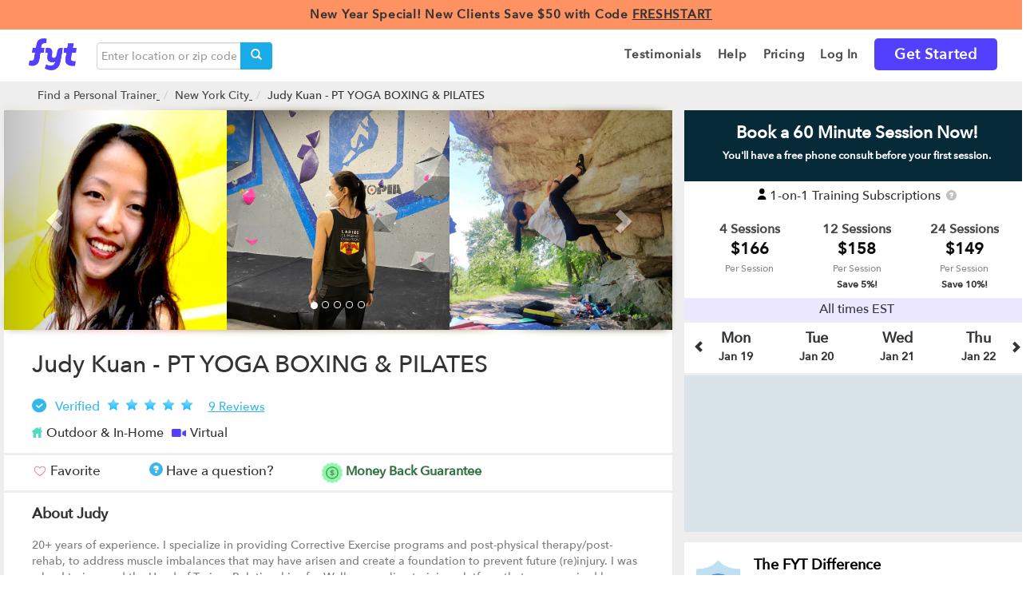

--- FILE ---
content_type: text/html; charset=utf-8
request_url: https://findyourtrainer.com/new-york-city/personal-trainer/judy-kuan
body_size: 156758
content:





<!doctype html>
<!--[if lt IE 7]>      <html class="no-js lt-ie9 lt-ie8 lt-ie7"> <![endif]-->
<!--[if IE 7]>         <html class="no-js lt-ie9 lt-ie8"> <![endif]-->
<!--[if IE 8]>         <html class="no-js lt-ie9"> <![endif]-->
<!--[if IE 9]>         <html class="no-js lt-ie10"> <![endif]-->
<!--[if gt IE 9]><!-->
<html lang="en-US" class="no-js"> <!--<![endif]-->
<head>
    
    <!-- If DEBUG, avoid that google's robots analyze the site -->
    

    <!-- Google site Verification webmaster tools -->
    <meta name="google-site-verification" content="ApvfaHHPvLfxc-iKGVlIkuY09YLAeN691ojDJiGOnJ4" />
    <meta name="google-site-verification" content="qYCJEbL2zwuCRHoK3YeubzeqYPNirXUWuVTYCFTyiZY" />
    <meta name="google-site-verification" content="YtOiqGIijsBN6Uk1wE8QEHf75yA8g-HynQB-NxvdZfU" />
    <meta charset="utf-8">
    <!-- Google Site Auth-Verification -->
    <meta name="google-site-verification" content="IB_tFiHHlC0O0FGNXnyVTLi2OjplC7AHeQ1CwZ981fc" />
    <!-- Bing Site Auth-Verification -->
    <meta name="msvalidate.01" content="4F126A5B5DFA97372F94A31582D694DA" />
    <meta http-equiv="X-UA-Compatible" content="IE=edge,chrome=1">

    
    
<meta name="description" content="Fyt Personal Training delivers you New York City's best personal trainers. All of our trainers are certified, insured, and background checked, in order to deliver you an unparalleled combination of trust, quality, professionalism, and value. Fyt Personal Training today! ">



    <title>
    Judy Kuan - PT YOGA BOXING &amp; PILATES, Personal Trainer in New York, NY | Fyt Personal Training
</title>

    <meta name="description" content="
  
    &lt;p&gt;20+ years of experience. I specialize in providing Corrective Exercise programs and post-physical therapy/post-rehab, to address muscle imbalances that may h
  
">

    <meta name="viewport" content="width=device-width, initial-scale=1,maximum-scale=1.0">
    <meta property="og:type" content="company" />
    <meta property="og:url" content="https://findyourtrainer.com" />
    <meta property="og:site_name" content="FYT | Fyt Personal Training" />

    <script>
        dataLayer = [];
    </script>

    <script>
        var _learnq = _learnq || [];
        _learnq.push(['identify', {
            '$email' : ''
        }]);
    </script>

    <script
        async type="text/javascript"
        src="//static.klaviyo.com/onsite/js/klaviyo.js?company_id=SGmHWw"
    ></script>

    
        <!-- Google tag (gtag.js) -->
<script async src="https://www.googletagmanager.com/gtag/js?id=G-WHHGLXNZGY"></script>
<script>
  window.dataLayer = window.dataLayer || [];
  function gtag(){dataLayer.push(arguments);}
  gtag('js', new Date());
  gtag('config', 'G-WHHGLXNZGY');
</script>

<!-- Google Optimize: This snippet ensures that users only see your variant content, minimizing page flicker -->
<style>.async-hide { opacity: 0 !important} </style>
<script>(function(a,s,y,n,c,h,i,d,e){s.className+=' '+y;h.start=1*new Date;
h.end=i=function(){s.className=s.className.replace(RegExp(' ?'+y),'')};
(a[n]=a[n]||[]).hide=h;setTimeout(function(){i();h.end=null},c);h.timeout=c;
})(window,document.documentElement,'async-hide','dataLayer',4000,
{'GTM-WCS6FR':true});</script>

<!-- Google Analytics + Google Optimize -->
<script>
  (function(i,s,o,g,r,a,m){i['GoogleAnalyticsObject']=r;i[r]=i[r]||function(){
  (i[r].q=i[r].q||[]).push(arguments)},i[r].l=1*new Date();a=s.createElement(o),
  m=s.getElementsByTagName(o)[0];a.async=1;a.src=g;m.parentNode.insertBefore(a,m)
  })(window,document,'script','https://www.google-analytics.com/analytics.js','ga');
  ga('create', 'UA-40634314-1', 'auto');
  ga('require', 'GTM-WCS6FR');
  //ga('send', 'pageview'); pageview is sent by GTM tag
</script>
        <!-- Google Tag Manager -->
<script>(function(w,d,s,l,i){w[l]=w[l]||[];w[l].push({'gtm.start':
new Date().getTime(),event:'gtm.js'});var f=d.getElementsByTagName(s)[0],
j=d.createElement(s),dl=l!='dataLayer'?'&l='+l:'';j.async=true;j.src=
'https://www.googletagmanager.com/gtm.js?id='+i+dl;f.parentNode.insertBefore(j,f);
})(window,document,'script','dataLayer','GTM-WCS6FR');</script>
<!-- End Google Tag Manager -->

<!-- Anti-flicker snippet (recommended)  -->
<style>.async-hide { opacity: 0 !important} </style>
<script>(function(a,s,y,n,c,h,i,d,e){s.className+=' '+y;h.start=1*new Date;
h.end=i=function(){s.className=s.className.replace(RegExp(' ?'+y),'')};
(a[n]=a[n]||[]).hide=h;setTimeout(function(){i();h.end=null},c);h.timeout=c;
})(window,document.documentElement,'async-hide','dataLayer',4000,
{'GTM-WCS6FR':true});</script>
        

<script>
    ! function(w, d, t) {
        w.TiktokAnalyticsObject = t;
        var ttq = w[t] = w[t] || [];
        ttq.methods = ["page", "track", "identify", "instances", "debug", "on", "off", "once", "ready", "alias", "group", "enableCookie", "disableCookie"], ttq.setAndDefer = function(t, e) {
            t[e] = function() {
                t.push([e].concat(Array.prototype.slice.call(arguments, 0)))
            }
        };
        for (var i = 0; i < ttq.methods.length; i++) ttq.setAndDefer(ttq, ttq.methods[i]);
        ttq.instance = function(t) {
                for (var e = ttq._i[t] || [], n = 0; n < ttq.methods.length; n++) ttq.setAndDefer(e, ttq.methods[n]);
                return e
            },
            ttq.load = function(e, n) {
                var i = "https://analytics.tiktok.com/i18n/pixel/events.js";
                ttq._i = ttq._i || {}, ttq._i[e] = [], ttq._i[e]._u = i, ttq._t = ttq._t || {}, ttq._t[e] = +new Date, ttq._o = ttq._o || {}, ttq._o[e] = n || {};
                var o = document.createElement("script");
                o.type = "text/javascript", o.async = !0, o.src = i + "?sdkid=" + e + "&lib=" + t;
                var a = document.getElementsByTagName("script")[0];
                a.parentNode.insertBefore(o, a)
            };

        ttq.load('C912N3F6ARQ0KFO25S1G');
        ttq.page();
    }(window, document, 'ttq'); 
</script>
    
    

    
    

    <link rel="shortcut icon" href="/static/img/32x32-Favicon.png" />
    <link rel="icon" type="image/x-icon" href="/static/img/32x32-Favicon.png" />
    <link rel="shortcut icon" type="image/x-icon" href="/static/img/32x32-Favicon.png" />
    <link rel="icon" type="image/png" href="/static/img/32x32-Favicon.png" />
    <link rel="apple-touch-icon" href="/static/img/32x32-Favicon.png" />
    <link rel="apple-touch-icon" sizes="72x72" href="/static/img/72x72.png" />
    <link rel="apple-touch-icon" sizes="114x114" href="/static/img/114x114.png" />
    <link rel="apple-touch-icon" sizes="144x144" href="/static/img/144x144.png" />

    
        <link rel="canonical" href="https://findyourtrainer.com/new-york-city/personal-trainer/judy-kuan"/>
    

    
<link href='https://fonts.googleapis.com/css?family=Open+Sans:400,300,600,700,800' rel='stylesheet' type='text/css'/>
<link href='https://fonts.googleapis.com/css?family=Open+Sans+Condensed:300,700' rel='stylesheet' type='text/css'/>
<script src="https://kit.fontawesome.com/e13ed27c22.js" crossorigin="anonymous"></script>
<link href="/static/css2/bootstrap.css" rel="stylesheet" type="text/css" />
<link rel="stylesheet" type="text/css" href="/static/build/style.min.css">
<link rel="stylesheet" type="text/css" href="/static/build/lib.min.css">

<style type="text/css">

/* Shared */
.loginBtn {
  box-sizing: border-box;
  position: relative;
  /* width: 13em;  - apply for fixed size */
  margin: 0.5em;
  padding: 0 15px 0 46px;
  border: none;
  	
  line-height: 34px;
  white-space: nowrap;
  border-radius: 0.2em;
  font-size: 16px;
  color: #FFF;
}
.loginBtn:before {
  content: "";
  box-sizing: border-box;
  position: absolute;
  top: 0;
  left: 0;
  width: 34px;
  height: 100%;
}
.loginBtn:focus {
  outline: none;
}
.loginBtn:active {
  box-shadow: inset 0 0 0 32px rgba(0,0,0,0.1);
}

/* Facebook */

.loginBtn--facebook {
  background-color: #4C69BA;
  background-image: linear-gradient(#4C69BA, #3B55A0);
  /*font-family: "Helvetica neue", Helvetica Neue, Helvetica, Arial, sans-serif;*/
  text-shadow: 0 -1px 0 #354C8C;
}
.loginBtn--facebook:before {
  border-right: #364e92 1px solid;
  background: url('https://s3-us-west-2.amazonaws.com/s.cdpn.io/14082/icon_facebook.png') 6px 6px no-repeat;
}
.loginBtn--facebook:hover,
.loginBtn--facebook:focus {
  background-color: #5B7BD5;
  background-image: linear-gradient(#5B7BD5, #4864B1);
}

/* Google */

.loginBtn--google {
  /*font-family: "Roboto", Roboto, arial, sans-serif;*/
  background: #DD4B39;
  padding: 0 37px 0 47px;
}
.loginBtn--google:before {
  border-right: #BB3F30 1px solid;
  background: url('https://s3-us-west-2.amazonaws.com/s.cdpn.io/14082/icon_google.png') 6px 6px no-repeat;
}
.loginBtn--google:hover,
.loginBtn--google:focus {
  background: #E74B37;
}

</style>



    <!--<link rel="stylesheet" href="/static/lib/_standalone/add-to-homescreen/style/addtohomescreen.css"> -->

    
<style>
  #main{
    background-color: #eee;
  }
</style>


    <!-- iPhone 6+ fix (https://stackoverflow.com/questions/32762539/dynamically-loaded-bootstrap-modal-does-not-scroll-on-ios-9) -->
    <style>
        
    </style>

    <link href='https://fonts.googleapis.com/css?family=Open+Sans:400,300,600,700,800' rel='stylesheet' type='text/css'/>
    <link href='https://fonts.googleapis.com/css?family=Open+Sans+Condensed:300,700' rel='stylesheet' type='text/css'/>
    <link href="https://fonts.googleapis.com/css?family=Montserrat:400,700,700i,800" rel="stylesheet">
    <link rel="search" type="application/opensearchdescription+xml" href="/static/opensearch.xml" title="Find Your Trainer">

    
<script src="https://cdn.jsdelivr.net/npm/vue@2.5.16/dist/vue.js"></script>
<script src="https://cdn.jsdelivr.net/npm/vue-resource@1.5.1"></script>
<script src="https://cdnjs.cloudflare.com/ajax/libs/moment.js/2.22.2/moment.min.js"></script>
<script src="https://cdnjs.cloudflare.com/ajax/libs/moment-timezone/0.5.17/moment-timezone-with-data.min.js"></script>


    <!-- Sitewide Markup schema and Task 4514 -->
    
        <script type="application/ld+json">{
            "@context" : "http://schema.org",
            "@type" : "Organization",
            "name" : "Find Your Trainer",
            "url" : "https://findyourtrainer.com",
            "logo": "https://findyourtrainer.com/static/images/AppIcon-144x144.png",
            "description": "Find Your Trainer delivers vetted & certified personal trainers to your doorstep and allows you access to trainers at top gyms and studios without a membership.",
            "sameAs" : [
                "https://www.facebook.com/FytPersonalTraining",
                "https://twitter.com/FytTraining",
                "https://www.instagram.com/fytpersonaltraining",
                "https://plus.google.com/101226445304339058954"
            ]}
        </script>
    

    
    

    
        <!-- FullStory -->
<script>
window['_fs_debug'] = false;
window['_fs_host'] = 'fullstory.com';
window['_fs_org'] = 'AE52Y';
window['_fs_namespace'] = 'FS';
(function(m,n,e,t,l,o,g,y){
    if (e in m) {if(m.console && m.console.log) { m.console.log('FullStory namespace conflict. Please set window["_fs_namespace"].');} return;}
    g=m[e]=function(a,b){g.q?g.q.push([a,b]):g._api(a,b);};g.q=[];
    o=n.createElement(t);o.async=1;o.src='https://'+_fs_host+'/s/fs.js';
    y=n.getElementsByTagName(t)[0];y.parentNode.insertBefore(o,y);
    g.identify=function(i,v){g(l,{uid:i});if(v)g(l,v)};g.setUserVars=function(v){g(l,v)};
    y="rec";g.shutdown=function(i,v){g(y,!1)};g.restart=function(i,v){g(y,!0)};
    g.identifyAccount=function(i,v){o='account';v=v||{};v.acctId=i;g(o,v)};
    g.clearUserCookie=function(){};
})(window,document,window['_fs_namespace'],'script','user');
</script>


        
            <script>
  window.intercomSettings = {
    app_id: "t5377r6l",
    
  };
</script>
<script>
  (function(){var w=window;var ic=w.Intercom;if(typeof ic==="function"){ic('reattach_activator');ic('update',intercomSettings);}else{var d=document;var i=function(){i.c(arguments)};i.q=[];i.c=function(args){i.q.push(args)};w.Intercom=i;function l(){var s=d.createElement('script');s.type='text/javascript';s.async=true;s.src='https://widget.intercom.io/widget/t5377r6l';var x=d.getElementsByTagName('script')[0];x.parentNode.insertBefore(s,x);}if(w.attachEvent){w.attachEvent('onload',l);}else{w.addEventListener('load',l,false);}}})()
</script>

        
    

    <!-- AdSense -->
    <script async src="//pagead2.googlesyndication.com/pagead/js/adsbygoogle.js"></script>
    <script>
      (adsbygoogle = window.adsbygoogle || []).push({
        google_ad_client: "ca-pub-9542318414308328",
        enable_page_level_ads: true
      });
    </script>

</head>

<body id="" class="" data-spy="" data-target="" data-memberID="">
    
        <!-- Google Tag Manager (noscript) -->
        <noscript><iframe 
            src="https://www.googletagmanager.com/ns.html?id=GTM-WCS6FR"
            height="0" width="0" style="display:none;visibility:hidden">
        </iframe></noscript>
        <!-- End Google Tag Manager (noscript) -->
    

    

    

    <div class="preloader" style="display: none">
        <img alt="loading image" src="/static/images/preloader.svg">
    </div>

    
    
        

<header class="first" style="z-index: 1201">
    
    

    
    <a href="/gifts/step-1/">
        <div class="promotion_banner">
            New Year Special! New Clients Save $50 with Code <u>FRESHSTART<u>
        </div>
    </a>
    


    

    <div class="container">
        <nav class="navbar navbar-expand-lg navbar-light bg-light" style="margin-bottom: 0px">
            <a class="navbar-brand" href="/start/home" title="FYT - Find Your Trainer" style="padding: 10px 15px;">
                <img src="/static/img/fyt-logo.png" width="60" height="40">
            </a>
            
            
                <i class="mobile-search-toggle glyphicon glyphicon-search visible-xs-inline"></i>
            
            
                <div class="header-search">
                    <div class="search-form" data-href="/search">
    <div class="input-group">
        <input type="text" class="search-query query form-control" placeholder="Enter location or zip code">
        <span class="input-group-btn">
            <button class="btn btn-search submit-search-trainer" type="button"><i class="glyphicon glyphicon-search"></i></button>
        </span>
    </div>
    <!-- /input-group -->
</div>
                </div>
            
            <button class="navbar-toggler collapsed navbar-right" type="button" data-toggle="collapse" data-target="#navbarTogglerDemo02" aria-controls="navbarTogglerDemo02" aria-expanded="false" aria-label="Toggle navigation">
                <div class="menu-icon navbar-toggler-icon"><span></span><span></span><span></span></div>
            </button>
        <div class="collapse navbar-collapse side-menu" id="navbarTogglerDemo02">
            
            <ul class="menu nav navbar-nav navbar-right">
                
                
                    <li class="link nav-item">
                        <a
                                 class="nav-link"
                                
                                 
                                 href="/best-personal-trainers/reviews/" >
                            <span >Testimonials</span>
                        </a>
                    </li>
                
                    <li class="link nav-item">
                        <a
                                 class="nav-link"
                                 id="help" 
                                 
                                 href="/faqs/" >
                            <span >Help</span>
                        </a>
                    </li>
                
                    <li class="link nav-item">
                        <a
                                 class="nav-link"
                                
                                 
                                 href="/pricing/" >
                            <span >Pricing</span>
                        </a>
                    </li>
                
                    <li class="link nav-item">
                        <a
                                 class="nav-link"
                                
                                 
                                 href="/login/?next=/new-york-city/personal-trainer/judy-kuan" >
                            <span >Log In</span>
                        </a>
                    </li>
                
                    <li class="link nav-item">
                        <a
                                 class="nav-link"
                                
                                 
                                 href="/match" >
                            <span class="get-started">Get Started</span>
                        </a>
                    </li>
                

                
                
                

                
                
                
            </ul>
            
        </div>
        </nav>
    </div>
</header>

    
    
    
    <div id="main" class="">
        


        
        <div class="header-search mobile-header-search">
            <div class="container">
                <div class="search-form" data-href="/search">
    <div class="input-group">
        <input type="text" class="search-query query form-control" placeholder="Enter location or zip code">
        <span class="input-group-btn">
            <button class="btn btn-search submit-search-trainer" type="button"><i class="glyphicon glyphicon-search"></i></button>
        </span>
    </div>
    <!-- /input-group -->
</div>
            </div>
        </div>
        

        
<div class="container" id="trainer-index">
  <div class="row">
    <!-- Content -->
    <div>
      <ol class="breadcrumb hidden-xs">
            <li><a href="/">Find a Personal Trainer</a></li>
            <li><a href="/search?q=New York City">New York City</a></li>
            <li>Judy Kuan - PT YOGA BOXING &amp; PILATES</li>
        </ol>
    </div>

    <div class="col-md-8 nopadding-xs">
      
      <div class="image-container">
          <div class="ace-profile-index">
            
            
          </div>
          
            
<style type="text/css">
.multi-item-carousel .carousel-inner > .item {
  transition: 500ms ease-in-out left;
}
.multi-item-carousel .carousel-inner .active.left {
  left: -33%;
}
.multi-item-carousel .carousel-inner .active.right {
  left: 33%;
}
.multi-item-carousel .carousel-inner .next {
  left: 33%;
}
.multi-item-carousel .carousel-inner .prev {
  left: -33%;
}
.carousel-inner{
    height: 275px !important;
}
.picture{
    width: 33.33333333%;
    float: left;
}
.picture-alone{
    width: 33.33333333%;
    margin: 0 auto;
}
.img-responsive {
    object-fit: cover;
    height: auto !important;
    min-height: 275px;
}
.video-layer-index {
    position: relative;
}
.play-index {
    width: 80px;
    height: 80px;
    position: absolute;
    margin-top: 35%;
}
@media all and (-webkit-transform-3d) {
    .item{
        transition: 500ms ease-in-out left;
        transition: 500ms ease-in-out all;
        backface-visibility: visible;
        transform: none!important;
    }        
}
@media (max-width: 767px) {
    .img-responsive {
        height: auto !important;
        min-height: 175px;
    }
    .carousel-inner{
        height: 175px !important;
    }
}
.carouse-control .left , .carouse-control .right{
   background-image: none;
}
.blur{
    background: url("/static/img/long-placeholder.png");
    background-position: center;
    background-repeat: no-repeat;
    background-size: cover;
    position: absolute;
    top: 0;
    left: 0;
    right: 0;
    bottom: 0;
    margin: auto;
    width: 99%;
    height: 99%;
    filter: blur(5px);
    -webkit-filter: blur(5px);
    -moz-filter: blur(5px);
    -o-filter: blur(5px);
    -ms-filter: blur(5px);
}
</style>


<div class="carousel slide multi-item-carousel" id="theCarousel">
    <div class="blur"></div>
    <ol class="carousel-indicators">
        
            <li data-target="#carousel-media-" data-slide-to="0"class="active"></li>
        
            <li data-target="#carousel-media-" data-slide-to="1"></li>
        
            <li data-target="#carousel-media-" data-slide-to="2"></li>
        
            <li data-target="#carousel-media-" data-slide-to="3"></li>
        
            <li data-target="#carousel-media-" data-slide-to="4"></li>
        
    </ol>
    <div class="carousel-inner">
        
            
                <div class="item active">
                    <div class="picture"><a href="#"><img src="https://getfyt.s3.amazonaws.com/users_avatar/6766/Judy%20Kuan%20head-shot.jpg" class="img-responsive"></a></div>
                </div>
            
        
            
                <div class="item ">
                    <div class="picture"><a href="#"><img src="https://getfyt.s3.amazonaws.com/users_avatar/6766/2022-06-02t160128623999-blob.jpg" class="img-responsive"></a></div>
                </div>
            
        
            
                <div class="item ">
                    <div class="picture"><a href="#"><img src="https://getfyt.s3.amazonaws.com/users_avatar/6766/2022-06-02t160406130452-blob.jpg" class="img-responsive"></a></div>
                </div>
            
        
            
                <div class="item ">
                    <div class="picture"><a href="#"><img src="https://getfyt.s3.amazonaws.com/users_avatar/6766/Judy%20Kuan%201.jpg" class="img-responsive"></a></div>
                </div>
            
        
            
                <div class="item ">
                    <div class="picture"><a href="#"><img src="https://getfyt.s3.amazonaws.com/users_avatar/6766/2017-10-15t122546714164-blob.jpg" class="img-responsive"></a></div>
                </div>
            
             
    </div>
    <a class="left carousel-control" href="#theCarousel" data-slide="prev"><i class="glyphicon glyphicon-chevron-left"></i></a>
    <a class="right carousel-control" href="#theCarousel" data-slide="next"><i class="glyphicon glyphicon-chevron-right"></i></a>
</div>


          
      </div>
      
      <div class="index-trainer-information index-column">
        <h1>
            Judy Kuan - PT YOGA BOXING &amp; PILATES
            
        </h1>
        
          <img class="verified" src="/static/img/status/verified.png" alt="">      
        
        
          <span class="description">Verified</span>
        
        
          <span class="review-avg"></span>
          <span class="trainer-reviews reviews_container" data-score="5.0"></span>
        
        
          <a href="#see-reviews"><span class="reviews-index">9 Reviews</span></a>
        
        
        <div class="trainer-location">
          
            
              <span><img src="/static/img/in-home.svg" alt="location-icon" class="icon-home"/>Outdoor & In-Home</span>
            
            
              <span><img src="/static/img/virtual.svg" alt="location-icon" class="icon-virtual"/>Virtual</span>
            
            
          
        </div>
        
      </div>

      <div class="space-line"></div>

      <div class="fav-q-mnoey-index index-column">

          <a class="favorite btn  " href="#" style="padding-left:0;">
              <img class="heart-img" alt="pink heart" src="/static/img/Favorite-Heart-Pink.svg">
              <!--<span class="glyphicon glyphicon-heart-empty" style="color:#f2b7db"></span>-->
              <b><span class="index-text favorite-text hidden-xs">Favorite</span></b>
          </a>

          <a class="have-a-question" data-target="#modal-profile-faqs" data-toggle="modal" 
             data-recipient_id="6766"
             data-trainer-pk="3617" data-trainer-name="Judy Kuan - PT YOGA BOXING &amp; PILATES"
             data-trainer-flag-msg="True">
            <b class="index-text">
              <span class="question-icon glyphicon glyphicon-question-sign"></span>
              <span class="hidden-xs check-availability">Have a question?</span>
            </b>
          </a>

          <a class="money-back-index" data-toggle="modal" data-target="#money-back-modal">
            <img alt="money back" src="/static/img/money-back.png">
            <b class="index-text-money hidden-xs">Money Back Guarantee</b>
            <!--<span class="glyphicon glyphicon-question-sign question-sign-index"></span>-->
          </a>
      </div>

      <div class="space-line"></div>
      
      <div class="bio-index index-column">
        <h4>About Judy</h4>
        <div class="bio">  
          
            <p><p>20+ years of experience. I specialize in providing Corrective Exercise programs and post-physical therapy/post-rehab, to address muscle imbalances that may have arisen and create a foundation to prevent future (re)injury. I was a lead trainer and the Head of Trainer Relationships for Wello, an online training platform that was acquired by Weight Watchers in 2014.&nbsp;I am also a certified personal trainer, nutrition coach, yoga instructor, a Pilates teacher, a blackbelt in Taekwondo, a former dance instructor, and trained with my college boxing club. I'm also an enthusiastic hiker/trekker and indoor climber/boulderer and am the Local Ambassador for the Ladies Climbing Coalition in Manhattan. Please contact me for additional availability.</p></p>
            <br>
          
          
            <h4>My favorite client story</h4>
            <p>One of my clients was moving and traveling around quite a bit, and he wanted help getting a solid workout regimen that was safe for his shoulder injury. PLUS he wanted to learn how to speak Chinese Mandarin through our workouts! Needless to say, this has been quite the fun and challenging mission for BOTH of us – he has improved significantly in endurance, body mass composition, and his new language skills – all while keeping his shoulder safe.</p>
          
          
            <h4>My favorite exercise</h4>
            <p>The vinyasa series in yoga (plank, chaturanga, upward-facing dog, downward-facing dog): it is so good for the entire body in terms of building strength, stamina and flexibility! I always try to include at least a few of these in each workout (maybe as part of the dynamic warm-up of a bootcamp class, and definitely as part of my yoga flows). It helps mobilize the spine, warm up the shoulders and hamstrings, activate the core, and center your focus.</p>
          
          
            <h4>My favorite quote</h4>
            <p>“There is nothing so terrible as activity without insight.”<br> — J.W. Goethe</p>
          
          
            <h4>My training philosophy</h4>
            <p>I focus on providing personal fitness and yoga instruction to New Yorkers who are stretched for time but seek to balance work and personal life with staying fit. I help you “fit in fitness”, no matter how busy you are. How, you might ask? Through customized workout recommendations and high-caliber training designed to achieve specific health and wellness goals. Plus, I'm known for creating highly effective AND addictive workouts – so you’ll look forward to seeing my smiling face at each session!</p>
          
          
            <h4>My training experience</h4>
            <p>**National Academy of Sports Medicine (NASM): Certified Personal Trainer and Corrective Exercise Specialist <br>**Aerobics and Fitness Association of America (AFAA): Certified Personal Trainer, Group Exercise Essentials <br>**Yoga Alliance and Three Sisters Yoga: RYT-500 Registered Yoga Teacher <br>**NESTA Spencer Pilates: Certified Pilates Instructor <br>**Precision Nutrition PN Level 1 Certified<br>**World Taekwondo Federation: 1st Degree Blackbelt, studying under 9th Degree Blackbelt Grand Master Jong Soo Lee <br>**Chu Ling Dance Academy: Principal Dancer and Instructor <br>**DSW: Prenatal & Postpartum Exercise Design Certification <br>**DSW: Lower Back Injury Prevention & Rehab <br>**Running Mechanics & Gait Analysis<br>**30/60/90(R) Teacher Training Course <br>**CPR/AED certified</p>
          
        </div>
      </div>

      <div class="areas-index index-column">
        
          <div class="specialties">
              <div class="info-index">
                  <h4>Areas of Expertise</h4>
                  <div>
                    <ul class="list-group clearfix">
                    
                        <li class="specialty">
                            <span class="label specialty_label">Core and Balance</span>
                        </li>
                    
                        <li class="specialty">
                            <span class="label specialty_label">Weight Loss</span>
                        </li>
                    
                        <li class="specialty">
                            <span class="label specialty_label">Flexibility and Mobility</span>
                        </li>
                    
                        <li class="specialty">
                            <span class="label specialty_label">Muscular Definition</span>
                        </li>
                    
                        <li class="specialty">
                            <span class="label specialty_label">TRX</span>
                        </li>
                    
                        <li class="specialty">
                            <span class="label specialty_label">Functional Training</span>
                        </li>
                    
                        <li class="specialty">
                            <span class="label specialty_label">Yoga</span>
                        </li>
                    
                        <li class="specialty">
                            <span class="label specialty_label">Kickboxing</span>
                        </li>
                    
                        <li class="specialty">
                            <span class="label specialty_label">Corrective Exercise</span>
                        </li>
                    
                        <li class="specialty">
                            <span class="label specialty_label">Strength Training</span>
                        </li>
                    
                        <li class="specialty">
                            <span class="label specialty_label">Boxing</span>
                        </li>
                    
                        <li class="specialty">
                            <span class="label specialty_label">Posture</span>
                        </li>
                    
                        <li class="specialty">
                            <span class="label specialty_label">Pilates</span>
                        </li>
                    
                        <li class="specialty">
                            <span class="label specialty_label">Cardiovascular Conditioning</span>
                        </li>
                    
                        <li class="specialty">
                            <span class="label specialty_label">Cross Training</span>
                        </li>
                    
                    </ul>
                  </div>
                  
              </div>
          </div>
        
        
          <h4>NCCA Accredited Certifications</h4>
          
          
            
                <div class="ace-index"><span>NASM Certified Personal Trainer</span></div>
            
          
        
        
          <div class="certifications">
              <div class="info">
                  <h4>Additional Certifications</h4>
                  <p class="data">
                      
                          
                              NASM Corrective Exercise Specialist, 
                          
                      
                          
                              RYT 500 Yoga Alliance, 
                          
                      
                          
                              World Taekwondo Federation 1st Degree Blackbelt, 
                          
                      
                          
                              NESTA Spencer Pilates Instructor, 
                          
                      
                          
                              Precision Nutrition Level 1
                          
                      
                  </p>
              </div>
          </div>
        
        
          <div class="education">
              <div class="info">
                  <h4>Education</h4>
                  <p class="data">
                  
                      
                          BA, Dartmouth College,
                      
                  
                      
                          MBA, NYU Stern
                      
                  
                  </p>
              </div>
          </div>
        
        
          <div class="specialty_populations">
              <div class="info">
                  <h4>Who I Especially Like Working With</h4>
                  <p class="data">
                  
                      
                          Beginners,
                      
                  
                      
                          Cancer Survivors,
                      
                  
                      
                          Overweight/ Obese,
                      
                  
                      
                          Peri/Post-menopausal,
                      
                  
                      
                          Post-rehab,
                      
                  
                      
                          Pre/post-natal,
                      
                  
                      
                          Runners,
                      
                  
                      
                          Seniors
                      
                  
                  </p>
              </div>
          </div>
        
        
          <div class="medical_conditions_experience">
              <div class="info">
                  <h4>Medical Conditions Experience</h4>
                  <p class="data">
                  
                      
                          ACL tear,
                      
                  
                      
                          Amputation,
                      
                  
                      
                          Ankle Injury,
                      
                  
                      
                          Arthritis,
                      
                  
                      
                          Artificial Hips,
                      
                  
                      
                          Artificial Knees,
                      
                  
                      
                          Back Pain/Issues,
                      
                  
                      
                          Bad Posture,
                      
                  
                      
                          Bone/Joint Injury,
                      
                  
                      
                          Cancer,
                      
                  
                      
                          Chronic Pain,
                      
                  
                      
                          Diastasis Recti,
                      
                  
                      
                          Hip Pain/Issues,
                      
                  
                      
                          Hip Replacement,
                      
                  
                      
                          Hypertension,
                      
                  
                      
                          Joint Pain,
                      
                  
                      
                          Knee Pain/Issues,
                      
                  
                      
                          Limited Mobility,
                      
                  
                      
                          Lower Body Pain/Issues,
                      
                  
                      
                          Menopause,
                      
                  
                      
                          Neck Pain,
                      
                  
                      
                          Neuropathy,
                      
                  
                      
                          Obesity,
                      
                  
                      
                          Osteoporosis,
                      
                  
                      
                          Parkinson&#39;s Disease,
                      
                  
                      
                          Plantar fasciitis,
                      
                  
                      
                          Postural Issues,
                      
                  
                      
                          Prediabetes,
                      
                  
                      
                          Pregnancy,
                      
                  
                      
                          Rheumatoid Arthritis,
                      
                  
                      
                          Rotator Cuff Issues,
                      
                  
                      
                          Sciatica,
                      
                  
                      
                          Shoulder Issues,
                      
                  
                      
                          Stress
                      
                  
                  </p>
              </div>
          </div>
        
        
          <div class="medical_conditions_experience">
              <div class="info">
                  <h4>Additional Languages Spoken</h4>
                  <p class="data">
                  
                      
                          Chinese
                      
                  
                  </p>
              </div>
          </div>
        
      </div>

      <div class="space-line"></div>

      
      <div class="map-index index-column">
        <div class="second-left-container">
            
              <p class="title">Training Areas Served</p>
              <div id="map_canvas" class="map-canvas pro_sm_map"></div>
              <div class="areas-list-index">
                  <div class="chain-and-gym-info">
                      <p class="chain-name">In-home or Outdoor Training</p>
                  </div>
                  <div id="see-areas">
                    <a id="a-areas">
                      +See Areas
                    </a>
                  </div>
                  <div id="all-places" class="hidden">
                      
                          <p><a href="/personal-trainers/new-york/new-york">New York, NY</a></p>
                      
                  </div>
              </div>
            
            
        </div>
      </div>
      

      <div class="space-line"></div>

      <div class="review-index index-column col-xs-12">
          <div class="reviews-container">
              <div class="review-title-index">
                <div class="write-edit-review">
                  
                </div>
                <div>
                  <a id="see-reviews"><p class="title-reviews">Reviews</p></a>
                </div>
              </div>
              <div id="all-reviews">
                
                  <div class="single-review">
                      <div class="single-review-stars" data-number="5"></div>
                      <p class="review-content">I usually do personal training and kickboxing with Judy, but I just completed a yoga class with her and loved it! The flows were seamless and well guided. She provided good additional verbal cues to get me in the right position. I will see you next week for yoga as well Judy! Thank you!</p>
                      <p class="review-author">L S.</p>
                  </div>
                
                  <div class="single-review">
                      <div class="single-review-stars" data-number="5"></div>
                      <p class="review-content">Great Instructor!
Perfect way to start my Sunday morning feeling energized. Really enjoyed Judy&#39;s training style. Great teacher -- I felt I had a great ratio of warmup, cardio, strength training, and cool down / stretching. I&#39;ll be back :)</p>
                      <p class="review-author">AD L.</p>
                  </div>
                
                  <div class="single-review">
                      <div class="single-review-stars" data-number="5"></div>
                      <p class="review-content">I now have had the pleasure to have Judy train me for over 6 workouts and each one has been awesome. She is definitely &quot;In-Tune&quot; with your needs and switches things up so that it&#39;s not monotonous. I highly recommend JUDY!!!</p>
                      <p class="review-author">Anonymous</p>
                  </div>
                
                  <div class="single-review">
                      <div class="single-review-stars" data-number="5"></div>
                      <p class="review-content">Judy is simply awesome!!! I have had sessions with Judy and have really enjoyed them. She explains really well, is super patient and will customize to your level! I look forward to more sessions with her and highly recommend her. She is truly the best trainer out there!</p>
                      <p class="review-author">aishata</p>
                  </div>
                
                  <div class="single-review">
                      <div class="single-review-stars" data-number="5"></div>
                      <p class="review-content">What a great workout! Judy is a great trainer. She&#39;s really encouraging and takes the time to make sure your form is good and you&#39;re breathing properly. She puts together a workout so challenging and interesting that the time just flies by! I definitely recommend training with her.</p>
                      <p class="review-author">kplante</p>
                  </div>
                
                  <div class="single-review">
                      <div class="single-review-stars" data-number="5"></div>
                      <p class="review-content">Exceptional TRAINER! I love how Judy take time to know you and design a program that will work for you. She is such a knowledgeable trainer and I look forward to getting in shape with her help..Thanks so much</p>
                      <p class="review-author">Pearson79</p>
                  </div>
                
                  <div class="single-review">
                      <div class="single-review-stars" data-number="5"></div>
                      <p class="review-content">Judy and I have worked out together over 3 sessions. She has coached me from boxing cross training to tae-kwon-do to stretching. All of which were excellent. I also challenged Judy by having 3 different environments, from the home, office, and while traveling in a hotel all with very limited space and Judy was able to modify each workout to meet the dimensions we had to work with. I find Judy to be the most dynamic coach, with a wide range of skill sets and work out routines which can accommodate everyone. She provides excellent instructions that are easy to understand and pays attention to form, pace, and intensity. I most highly recommend Judy for your work outs</p>
                      <p class="review-author">Peter L.</p>
                  </div>
                
                  <div class="single-review">
                      <div class="single-review-stars" data-number="5"></div>
                      <p class="review-content">Judy was excellent. I hadn&#39;t worked out in awhile and told her I wanted a low impact yet effective workout. She truly did provide that. I was so pumped afterwards that I switched my normal doughnut breakfast for an egg, yogurt and a piece of toast. What an impact.</p>
                      <p class="review-author">Cheree W.</p>
                  </div>
                
                  <div class="single-review">
                      <div class="single-review-stars" data-number="5"></div>
                      <p class="review-content">judy kuan is the best trainer i&#39;ve ever worked with.  she is extremely knowledgeable, conscientious and thorough.  she knows how to address individual issues and also listens to the client.  i have a back injury and she is helping me to stand straight and prevent future injury.  she&#39;s a lovely person and I can&#39;t say enough about her. if you are looking for a personal trainer, judy is the one!</p>
                      <p class="review-author">saleena</p>
                  </div>
                
              </div>
          </div>
      </div>
    </div>
    
    <!-- Right Sidebar-->
    <div id="scroll" class="col-md-4 right-sidebar">

      <div class="row title-widget-index hidden-xs hidden-sm">Book a 60 Minute Session Now!<p>You'll have a free phone consult before your first session.</p></div>
        


<div class="row session-widget-index">
    <div class="col-md-12 col-xs-12">
        
            <div>
                <img class="icon" src="/static/images/profile/individual.svg" alt="1-on-1 individual private personal training">
                <span class="name">1-on-1 Training Subscriptions</span>
                <span data-template="#moda-pricing" class="glyphicon glyphicon-question-sign minimodal question-sign-index"></span>
            </div>
        
        <br>
        <div class="col-lg-12 center-block" style="float: none; padding: 0;">
            
                
                
                <div class="col-md-4 col-xs-4 " style="margin: 0 auto">
                    <div>
                        <span class="cant-session">4 Sessions</span>
                    </div>
                    <div>
                        <span class="session-price">$166</span>
                    </div>
                    <div>
                        <span class="per-session">Per Session</span>
                    </div>
                    <div >
                        <span class="save-per-session"></span>
                    </div>
                </div>
                
                <div class="col-md-4 col-xs-4 " style="margin: 0 auto">
                    <div>
                        <span class="cant-session">12 Sessions</span>
                    </div>
                    <div>
                        <span class="session-price">$158</span>
                    </div>
                    <div>
                        <span class="per-session">Per Session</span>
                    </div>
                    <div >
                        <span class="save-per-session">Save 5%!</span>
                    </div>
                </div>
                
                <div class="col-md-4 col-xs-4 " style="margin: 0 auto">
                    <div>
                        <span class="cant-session">24 Sessions</span>
                    </div>
                    <div>
                        <span class="session-price">$149</span>
                    </div>
                    <div>
                        <span class="per-session">Per Session</span>
                    </div>
                    <div >
                        <span class="save-per-session">Save 10%!</span>
                    </div>
                </div>
                
                 
               
        </div>

        <div class="modal fade" id="flexModal" tabindex="-1" role="dialog" aria-labelledby="myModalLabel" style="margin-top: 18%;">
            <div class="modal-dialog" role="document">
                <div class="modal-content">
                    <button style="margin: 10px 10px 0 0;" type="button" class="close" data-dismiss="modal" aria-label="Close"><span aria-hidden="true">&times;</span></button>
                    <div class="modal-body">
                        <p class="modal-title"><span class="flex-label">Off-Peak</span> <span style="font-weight: bold;">Pricing</span></p>                        
                        <div style="margin-top: 32px;">
                            <p class="modal-body-text">Off-Peak pricing <span class="bolder">is a 0% savings</span> on sessions booked on</p>
                            <p class="modal-body-text">Mon-Thurs between 12:00pm-4:30pm and</p>
                            <p class="modal-body-text">Fri-Sun starting at 12:00pm until the remainder of the day.</p>
                        </div>
                    </div>
                </div>
            </div>
        </div>

        <div class="modal fade" id="introPriceModal" tabindex="-1" role="dialog" aria-labelledby="myModalLabel" style="margin-top: 18%;">
            <div class="modal-dialog" role="document">
                <div class="modal-content">
                    <button style="margin: 10px 10px 0 0;" type="button" class="close" data-dismiss="modal" aria-label="Close"><span aria-hidden="true">&times;</span></button>
                    <div class="modal-body">
                        <p class="modal-title"><span class="intro-label">Intro Offer</span></p>
                        <p class="modal-subtitle">2 Sessions for $</p>
                        <p class="modal-body-text inp">Get your first 2 sessions for only $ when you start now with Judy! You will be entered into a 4 session subscription when your third session is scheduled or 2 days after your second session is completed, whichever comes first, unless you cancel. </p>
                        <br>
                        <p class="modal-body-text inp">This offer is for new clients only. <br>Limit one Intro Offer per client. <br>Cannot be combined with any other offer. <br> Does not include session surcharge fees. </p>
                    </div>
                </div>
            </div>
        </div>
        
    </div>
    
</div>


<script type="text/template" id="moda-pricing">
    <div class="modal-body modal-body-index">
        <div class="pricing-box-container pricing-fyt-difference pricing-box-container-index col-xs-12">    
            <div class="box modal-pricing">
                <div class="stripe"></div>
                <div class="model-title" style="margin: 20px;">
                    <h2><b>Subscribe & Save</b></h2>
                </div>
                <div class="content-list-pricing">
                    <ul>
                        <li><strong> • Auto-reloads after your last session is booked</strong></li>
                        <li><strong> • Full money-back guarantee after first session</strong></li>
                        <li><strong> • Cancel anytime without penalty</strong></li>
                        <li><strong> • Sessions are valid for one year and are non-refundable</strong></li>
                    </ul>
                </div>

                <div class="line-spacer"></div>

                <div class="model-title partner-training">
                    <img class="icon" src="/static/images/profile/partner.svg" alt="Partner duo tandem personal training">
                    <b>Partner Training</b>
                </div>
                <div class="content-list-sessions">
                    <ul>
                        <li>You and a friend work out together in a </li>
                        <li>private partner session!</li>
                        <li>Cost is 1.5x the 1-on-1 rate.</li>
                        <li>Select<strong> Partner Training </strong>when checking out.</li>
                    </ul>
                </div>
                <div class="model-title small-group-trainig">
                    <img class="icon" src="/static/images/profile/group.svg" alt="Small group personal training">
                    <b>Small Group Training</b>
                </div>
                <div class="content-list-sessions">
                    <ul>
                        <li>You and up to 5 friends work out together</li>
                        <li>in a private small group session!</li>
                        <li>Cost is 2x the 1-on-1 rate.</li>
                        <li>Select<strong> Small Group Training </strong>when checking out.</li>
                    </ul>
                </div>

                
                
                <div class="stripe"></div>
            </div>
        </div>
    </div>
</script>

<script type="text/template" id="modal-partner-sessions">
    <div class="modal-body">
        <div class="model-title">
            <h2><b>Partner & Small Group Training</b></h2>
        </div>
        <div class="model-title">
            <img class="icon" src="/static/images/profile/partner.svg" alt="Partner duo tandem personal training">
            <b>Partner Trainig</b>
        </div>
        <div class="content-list-sessions">
            <ul>
                <li>You and a friend work out together with the trainer in a </li>
                <li>private partner session!</li>
                <li>Cost is 1.5x the 1-on1 rate.</li>
                <li>Select<strong> Partner Training </strong>when checking out.</li>
            </ul>
        </div>
        <hr class="hr-header">
        <div class="model-title">
            <img class="icon" src="/static/images/profile/group.svg" alt="Small group personal training">
            <b>Small Group Trainig</b>
        </div>
        <div class="content-list-sessions">
            <ul>
                <li>You and up to 5 friends work out together with your trainer in a </li>
                <li>private small group session!</li>
                <li>Cost is 2x the 1-on1 rate.</li>
                <li>Select<strong> Small Group Training </strong>when checking out.</li>
            </ul>
        </div>
    </div>
</script>  
        
          <div class="different-timezone-banner hidden-xs">
            
              All times EST
            
          </div>
        
      <div class="space-line hidden-xs"></div>
      
      <!-- Vue Trainer Calendar App -->
      <div id="root-trainer-calendar" class="row" style="">
        <div class="col-md-12">  
          <div class="row title-widget-index visible-xs visible-sm" id="book-scroll">Book a Session Now!<p>You'll have a free phone consult before your first session.</p></div>
          
          <calendar-pagination class="row" @next="moveNext" @prev="movePrev"></calendar-pagination>
          <div class="row space-line"></div>
          <calendar-trainer class="row" 
                            :visible="true" 
                            pk="3617" 
                            name="Judy Kuan - PT YOGA BOXING &amp; PILATES"
                            slug="judy-kuan"
                            first_name="Judy"
                            user="false"
                            @go-to="goTo">
          </calendar-trainer> 
        </div>
        <div class="FYT-difference col-md-12 hidden-xs hidden-sm">
          <div class="col-md-2">
            <img src="/static/img/Promise-Icon.png" alt="Promise">
          </div>
          <div class="col-md-10">
            <h2>The FYT Difference</h2>
            <p>All FYT Pros are certified, background checked, <br>
            and insured. We offer dedicated support and a <br>
            money-back guarantee after your first session.</p>
          </div>
        </div>
      </div>
    </div>

    <div class="col-xs-12 visible-xs"></div>
  </div>
</div>



<div id="new-message-modal-trainer-profile" class="modal fade" role="dialog" aria-labelledby="myModalLabel" tabindex="-1" style="display: none">
    <div class="modal-dialog">
        <div class="modal-content"></div>
    </div>
</div>

<style>
@media (min-width: 768px) {
    form#review-form {
        width: 500px !important;
    }
}
</style>




<script type="text/template" id="new-message-form-template">
    <div class="modal-header">
        <button type="button" class="floating-close" data-dismiss="modal" aria-label="Close">
            <span aria-hidden="true">×</span>
        </button>
    </div>

    <div class="modal-body">
        <p class="title">Message Trainer</p>
        <ul class="message-recomendations">
            <li>Please include your goals, your zip code, and desired training days/times</li>
            <li>The trainer's pricing is listed in their profile. <a target="_blank" href="/pricing/">Learn more about pricing options ></a></li>
            <li>You book and pay for your sessions right from your trainer's profile - just click on the day and time you'd like to train. If no availability is listed, your trainer can add it</li>
            <li>If you'd like to schedule a call with the trainer, you'll have the option once you book your first session. If for any reason you're not a good match you may cancel your session for a full refund</li>
            <li>For your security, personal contact information will be redacted. <a target="_blank" href="/faqs/general/message-contact-info-removed/">Learn more ></a></li>
        </ul>

        <form action="." method="POST" id="new-message-form" ><input type='hidden' name='csrfmiddlewaretoken' value='hxqI8qMIjEC8hyM7HqdjxmkYIDPbZGPt' />
            <label for="rname">
                To: <b id="recipient_name"><%= recipient_name %></b>
            </label>

            <div class="form-group">
                <label for="id_content">Message:</label>
                <textarea id="id_content" class="form-control" cols="40" name="content" rows="10" placeholder="Please include the address and setting of where you'd like to train (e.g. home, building gym, outdoors, virtually), the days and times you'd like to train, and anything else that you'd like your trainer to know!"></textarea>
            </div>

            <div id="body-is-empty" class="validation-error body-is-empty">The body of your message cannot be blank</div>

            <input id="reply-for" type="hidden" name="reply_for" value="<%= message %>"/>
            <input id="recipient_id" type="hidden" name="recipient_id" value="<%= recipient_id %>"/>
            <div class="submit-btn-box">
                <input id="submit-message" class="btn btn-primary" type="submit" value="Send Message">
            </div>
        </form>
    </div>
</script>




<script type="text/template" id="review-form-template">
    <div class="modal-header">
        <button type="button" class="floating-close" data-dismiss="modal" aria-label="Close">
            <span aria-hidden="true">×</span>
        </button>
        <h2 style="margin: 0;padding: 5px 0;color: #fff;font-size: 24.5px;font-weight: 400;line-height: 1.3;"><%= popup_title %></h2>
    </div>

    <div class="modal-body">
        <form action="." method="POST" id="review-form"><input type='hidden' name='csrfmiddlewaretoken' value='hxqI8qMIjEC8hyM7HqdjxmkYIDPbZGPt' />
            <label for="rname">Review for trainer <%= trainer_name %></label>

            <div class="form-group stars-form-group">
                <div id="stars-widget"></div>
                <input id="stars" name="stars" type="hidden" value="<%= review_stars %>"/>
                <div class="validation-error stars-required">
                    Please rate <%= trainer_name %> giving him some stars
                </div>
            </div>

            <div class="checkbox">
                <label>
                    <input type="checkbox" name="is_anonymous"
                    <% if(review_is_anonymous) { %> checked <% } %> >Make Anonymous?
                 </label>
            </div>

            <div class="form-group">
                <label for="id_title" class="sr-only">Your review's headline:</label>
                <input id="id_title"
                   class="form-control"
                   maxlength="256" name="title" type="text"
                   placeholder="Your review's headline" value="<%= review_title %>">
                <div class="validation-error title-is-empty">Please enter a headline</div>
            </div>

            <div class="form-group">
                <label for="id_content" class="sr-only">Review:</label>
                <textarea id="id_content"
                          class="form-control" cols="40" name="content" rows="10"
                          placeholder="Write your review here"><%= review_content %></textarea>
                <div class="validation-error body-is-empty">
                    Please write something about <%= trainer_name %>
                </div>
            </div>
            <input id="author-id" type="hidden" name="author" value="None"/>
            <input id="author-ip" type="hidden" name="author_ip" value="<%= author_ip %>"/>
            <input id="target-id" type="hidden" name="target" value="<%= trainer_pk %>"/>
            <input id="status-id" type="hidden" name="status" value="s"/>
            <input id="source-id" type="hidden" name="source" value="u"/>
            <div class="submit-btn-box">
                <input id="submit-review" class="btn btn-primary" type="submit" value="Submit Review">
            </div>
        </form>
    </div>
</script>





<div class="modal fade" id="modal-request-availability" tabindex="-1" role="dialog" aria-labelledby="myModalLabel">
    <div class="modal-dialog">
        <div class="modal-content">
            <div class="modal-header">
                <button type="button" class="floating-close" data-dismiss="modal" aria-hidden="true">×</button>
                <p>Request a Time</p>
            </div>

            <div class="modal-body">
                <div class="btn-login not-logged-in">
                    <p class="alert alert-warning">Please sign in or join to request availability</p>
                    <p>Already a member?</p>
                    <p><a class="login btn btn-primary" href="/login/?next=">Sign In</a></p>
                    <p>Start saving up to <span>50%</span> off!</p>
                    <p><a class="login btn btn-call-to-action" href="/register/?next=">Join</a></p>
                </div>

                <form id="request-availability" method="post" action="/request_availability">
                    <input type='hidden' name='csrfmiddlewaretoken' value='hxqI8qMIjEC8hyM7HqdjxmkYIDPbZGPt' />

                    <div class="row">
                        <div class="form-group">
                            <label id="label_get_started" for="get_started" class="col-lg-7">When would you like to get started?</label>
                            <div class="col-lg-5">
                                <input class="datepicker textinput textInput form-control" id="id_get_started" name="get_started" type="text">
                            </div>
                        </div>
                    </div>

                    <div class="row steps">
                        <p>1. Select the day(s) you'd like to train.</p>
                        <p>2. Select the time(s) you'd like to train.</p>
                        <p>3. We'll email you once your times are available!</p>
                        <p class="hint">Hint: you can select multiple days and times.</p>
                    </div>

                    <div class="alert-error"></div>
                    <div class="success"></div>

                    <div class="days-container">
                        <div class="day-collapse">
                            <a class="accordion-toggle" data-toggle="collapse" href="#monday">
                                <span class="glyphicon glyphicon-plus-sign"></span>
                                Monday
                            </a>
                        </div>

                        <div id="monday" class="collapse">
                            <div class="accordion-inner">
                                <div class="checkbox">
                                    <label for="monday-early">
                                        <input id="monday-early" name="monday" type="checkbox" value="before-9AM">
                                        Early Morning (before 9am)
                                    </label>
                                </div>
                                <div class="checkbox">
                                    <label for="monday-morning">
                                        <input id="monday-morning" type="checkbox" name="monday" value="9AM-12PM">
                                        Morning (9am - 12pm)
                                    </label>
                                </div>
                                <div class="checkbox">
                                    <label for="monday-afternoon">
                                        <input id="monday-afternoon" type="checkbox" name="monday" value="12PM-5PM">
                                        Afternoon (12pm - 5pm)
                                    </label>
                                </div>
                                <div class="checkbox">
                                    <label for="monday-evening">
                                        <input id="monday-evening" type="checkbox" name="monday" value="after-5PM">
                                        Evening (after 5pm)
                                    </label>
                                </div>
                            </div>
                        </div>

                        <div class="day-collapse">
                            <a class="accordion-toggle" data-toggle="collapse" data-parent="#accordion2" href="#tuesday">
                                <span class="glyphicon glyphicon-plus-sign"></span>
                                Tuesday
                            </a>
                        </div>

                        <div id="tuesday" class="accordion-body collapse">
                            <div class="accordion-inner">
                                <div class="checkbox">
                                    <label for="tuesday-early">
                                        <input id="tuesday-early" type="checkbox" name="tuesday" value="before-9AM">
                                        Early Morning (before 9am)
                                    </label>
                                </div>
                                <div class="checkbox">
                                    <label for="tuesday-morning">
                                        <input id="tuesday-morning" type="checkbox" name="tuesday" value="9AM-12PM">
                                        Morning (9am - 12pm)
                                    </label>
                                </div>
                                <div class="checkbox">
                                    <label for="tuesday-afternoon">
                                        <input id="tuesday-afternoon" type="checkbox" name="tuesday" value="12PM-5PM">
                                        Afternoon (12pm - 5pm)
                                    </label>
                                </div>
                                <div class="checkbox">
                                    <label for="tuesday-evening">
                                        <input id="tuesday-evening" type="checkbox" name="tuesday" value="after-5PM">
                                        Evening (after 5pm)
                                    </label>
                                </div>
                            </div>
                        </div>

                        <div class="day-collapse">
                            <a class="accordion-toggle" data-toggle="collapse" data-parent="#accordion2" href="#wednesday">
                                <span class="glyphicon glyphicon-plus-sign"></span>
                                Wednesday
                            </a>
                        </div>

                        <div id="wednesday" class="accordion-body collapse">
                            <div class="accordion-inner">
                                <div class="checkbox">
                                    <label for="wednesday-early">
                                        <input id="wednesday-early" type="checkbox" name="wednesday" value="before-9AM">
                                        Early Morning (before 9am)
                                    </label>
                                </div>
                                <div class="checkbox">
                                    <label for="wednesday-morning">
                                        <input id="wednesday-morning" type="checkbox" name="wednesday" value="9AM-12PM">
                                        Morning (9am - 12pm)
                                    </label>
                                </div>
                                <div class="checkbox">
                                    <label for="wednesday-afternoon">
                                        <input id="wednesday-afternoon" type="checkbox" name="wednesday" value="12PM-5PM">
                                        Afternoon (12pm - 5pm)
                                    </label>
                                </div>
                                <div class="checkbox">
                                    <label for="wednesday-evening">
                                        <input id="wednesday-evening" type="checkbox" name="wednesday" value="after-5PM">
                                        Evening (after 5pm)
                                    </label>
                                </div>
                            </div>
                        </div>

                        <div class="day-collapse">
                            <a class="accordion-toggle" data-toggle="collapse" data-parent="#accordion2" href="#thursday">
                                <span class="glyphicon glyphicon-plus-sign"></span>
                                Thursday
                            </a>
                        </div>

                        <div id="thursday" class="accordion-body collapse">
                            <div class="accordion-inner">
                                <div class="checkbox">
                                    <label for="thursday-early">
                                        <input id="thursday-early" type="checkbox" name="thursday" value="before-9AM">
                                        Early Morning (before 9am)
                                    </label>
                                </div>
                                <div class="checkbox">
                                    <label for="thursday-morning">
                                        <input id="thursday-morning" type="checkbox" name="thursday" value="9AM-12PM">
                                        Morning (9am - 12pm)
                                    </label>
                                </div>
                                <div class="checkbox">
                                    <label for="thursday-afternoon">
                                        <input id="thursday-afternoon" type="checkbox" name="thursday" value="12PM-5PM">
                                        Afternoon (12pm - 5pm)
                                    </label>
                                </div>
                                <div class="checkbox">
                                    <label for="thursday-evening">
                                        <input id="thursday-evening" type="checkbox" name="thursday" value="after-5PM">
                                        Evening (after 5pm)
                                    </label>
                                </div>
                            </div>
                        </div>

                        <div class="day-collapse">
                            <a class="accordion-toggle" data-toggle="collapse" data-parent="#accordion2" href="#friday">
                                <span class="glyphicon glyphicon-plus-sign"></span>
                                Friday
                            </a>
                        </div>

                        <div id="friday" class="accordion-body collapse">
                            <div class="accordion-inner">
                                <div class="checkbox">
                                    <label for="friday-early">
                                        <input id="friday-early" type="checkbox" name="friday" value="before-9AM">
                                        Early Morning (before 9am)
                                    </label>
                                </div>
                                <div class="checkbox">
                                    <label class="checkbox inline" for="friday-morning">
                                        <input id="friday-morning" type="checkbox" name="friday" value="9AM-12PM">
                                        Morning (9am - 12pm)
                                    </label>
                                </div>
                                <div class="checkbox">
                                    <label class="checkbox inline" for="friday-afternoon">
                                        <input id="friday-afternoon" type="checkbox" name="friday" value="12PM-5PM">
                                        Afternoon (12pm - 5pm)
                                    </label>
                                </div>
                                <div class="checkbox">
                                    <label class="checkbox inline" for="friday-evening">
                                        <input id="friday-evening" type="checkbox" name="friday" value="after-5PM">
                                        Evening (after 5pm)
                                    </label>
                                </div>
                            </div>
                        </div>

                        <div class="day-collapse">
                            <a class="accordion-toggle" data-toggle="collapse" data-parent="#accordion2" href="#saturday">
                                <span class="glyphicon glyphicon-plus-sign"></span>
                                Saturday
                            </a>
                        </div>

                        <div id="saturday" class="accordion-body collapse">
                            <div class="accordion-inner">
                                <div class="checkbox">
                                    <label class="checkbox inline" for="saturday-early">
                                        <input id="saturday-early" type="checkbox" name="saturday" value="before-9AM">
                                        Early Morning (before 9am)
                                    </label>
                                </div>
                                <div class="checkbox">
                                    <label class="checkbox inline" for="saturday-morning">
                                        <input id="saturday-morning" type="checkbox" name="saturday" value="9AM-12PM">
                                        Morning (9am - 12pm)
                                    </label>
                                </div>
                                <div class="checkbox">
                                    <label class="checkbox inline" for="saturday-afternoon">
                                        <input id="saturday-afternoon" type="checkbox" name="saturday" value="12PM-5PM">
                                        Afternoon (12pm - 5pm)
                                    </label>
                                </div>
                                <div class="checkbox">
                                    <label class="checkbox inline" for="saturday-evening">
                                        <input id="saturday-evening" type="checkbox" name="saturday" value="after-5PM">
                                        Evening (after 5pm)
                                    </label>
                                </div>
                            </div>
                        </div>

                        <div class="day-collapse">
                            <a class="accordion-toggle" data-toggle="collapse" data-parent="#accordion2" href="#sunday">
                                <span class="glyphicon glyphicon-plus-sign"></span>
                                Sunday
                            </a>
                        </div>

                        <div id="sunday" class="accordion-body collapse">
                            <div class="accordion-inner">
                                <div class="checkbox">
                                    <label class="checkbox inline" for="sunday-early">
                                        <input id="sunday-early" type="checkbox" name="sunday" value="before-9AM">
                                        Early Morning (before 9am)
                                    </label>
                                </div>
                                <div class="checkbox">
                                    <label class="checkbox inline" for="sunday-morning">
                                        <input id="sunday-morning" type="checkbox" name="sunday" value="9AM-12PM">
                                        Morning (9am - 12pm)
                                    </label>
                                </div>
                                <div class="checkbox">
                                    <label class="checkbox inline" for="sunday-afternoon">
                                        <input id="sunday-afternoon" type="checkbox" name="sunday" value="12PM-5PM">
                                        Afternoon (12pm - 5pm)
                                    </label>
                                </div>
                                <div class="checkbox">
                                    <label class="checkbox inline" for="sunday-evening">
                                        <input id="sunday-evening" type="checkbox" name="sunday" value="after-5PM">
                                        Evening (after 5pm)
                                    </label>
                                </div>
                            </div>
                        </div>

                        <input class="request-trainerid" type="hidden" name="trainer_id" value="3617"/>
                        <input class="request-memberid" type="hidden" name="member_id" value="None"/>
                    </div>
                </form>
                <div class="modal-footer">
                    <button type="button" class="btn btn-primary btn-sm" id="submit-request">Request a Time</button>
                </div>
            </div>
        </div>
    </div>
</div>

<div class="modal fade" id="sessions-modal-mobile">
  <div class="modal-dialog modal-lg">
    <div class="modal-content">
      <div class="modal-header">
         <button type="button" class="floating-close" data-dismiss="modal" aria-label="Close">
             <span aria-hidden="true">&times;</span>
         </button>
      </div>
      <div id="modal-body-sessions-container" class="modal-body">
            <p class="day-for-mobile">
                <span>Book a Session for</span>
                <span id="day-mobile"></span>
            </p>
            <ul class="session-list-mobile"></ul>
      </div>
    </div><!-- /.modal-content -->
  </div><!-- /.modal-dialog -->
</div><!-- /.modal -->
<div class="modal modal-vcenter fade" id="money-back-modal">
  <div class="modal-dialog modal-md">
    <div class="modal-content">
      <div class="modal-header">
         <button type="button" class="floating-close" data-dismiss="modal" aria-label="Close">
             <span aria-hidden="true">&times;</span>
         </button>
      </div>
      <div class="modal-body">
        <div class="pricing-box-container pricing-fyt-difference col-xs-12" style="max-width: 400px;">
          
<div class="box">
    <div class="stripe"></div>
    
    
    <h3 class="money-back">
        <img  alt="money back" src="/static/img/money-back.png" width="45">
        <b>Money Back Guarantee</b>
    </h3>
    <p class="text-left"><strong>If your first session isn't the BEST exercise experience you've ever had, we'll provide a full refund on your entire purchase.</strong></p>
    
    <div class="stripe"></div>
</div>
        </div>
      </div>
    </div><!-- /.modal-content -->
  </div><!-- /.modal-dialog -->
</div><!-- /.modal -->
<div class="modal modal-vcenter fade" id="mini-modal">
  <div class="modal-dialog modal-md">
    <div class="modal-content">
      <div class="modal-header">
        <button type="button" class="floating-close" data-dismiss="modal" aria-label="Close"><span aria-hidden="true">&times;</span></button>
      </div>
      <div class="modal-body">
      </div>
    </div><!-- /.modal-content -->
  </div><!-- /.modal-dialog -->
</div><!-- /.modal -->

<script type="text/template" id="request-time-help-tpl">
    <p>
        Book a session by clicking a box in the table below and selecting a training time.
        If your desired day and time aren't available, you can Request a Time using this button.
    </p>
</script>
<script type="text/template" id="td-availability-header">
    <td><%= day_name %>  <%= month_name %>  <%= day_number %></td>
</script>

<script type="text/template" id="td-availability-body">
    <td class="date-session-info <%= extra_class %>"
    data-displayed="false" data-has-been-populated="false"
    data-day="<%= date %>" data-time-category="<%= time_category %>" data-weekday="<%= weekday %>">
        <p class="sessions-time">
            <%= time_category %>
            <span class="close-sessions">x</span>
        </p>
        <p class="total-sessions"><%= total_sessions %> Available</p>
        <ul class="session-list"></ul>
    </td>
</script>

<script type="text/template" id="li-session">
    <a href="<%= booking_url %>">
        <li class="new-profile-individual-session">
            <%= session_hour %>:<%= session_minute %> <%= session_format %>
        </li>
    </a>
</script>

<div class="modal modal-vcenter fade" id="modal-youtube" tabindex="-1" role="dialog" aria-labelledby="myModalLabel">
    <div class="modal-dialog modal-lg">
        <div class="modal-content">
            <button type="button" class="floating-close" data-dismiss="modal" aria-label="Close">
                <span aria-hidden="true">&times;</span>
            </button>
            <div class="embed-responsive embed-responsive-16by9">
                <div id="player"></div>
            </div>
        </div>
    </div>
</div>

<script id="sessionbox-modal-partner" type="text/template">
<div class="sessionbox-modal text-center">
    <h2 class="title">
        <img src="/static/images/profile/partner.svg" height="60">
        Partner Training
    </h2>
    <h4 class="body">
        You and one other person work out with your trainer.<br>
        Train at 1.5x the 1-on-1 price. Work out together and save!
    </h4>
</div>
</script>

<script id="sessionbox-modal-group" type="text/template">
<div class="sessionbox-modal text-center">
    <h2 class="title">
        <img src="/static/images/profile/group.svg" height="60">
        Small Group Training
    </h2>
    <h4 class="body">
        You and up to 5 others work out with your trainer.<br>
        Train at 2x the 1-on-1 rate.<br>
        We supply the trainer and you bring your friends. Work out together and save!
    </h4>
</div>
</script>
<div class="modal modal-vcenter fade" id="subscription-modal-24-sess">
  <div class="modal-dialog modal-md">
    <div class="modal-content">
      <div class="modal-header">
         <button type="button" class="floating-close" data-dismiss="modal" aria-label="Close">
             <span aria-hidden="true">&times;</span>
         </button>
      </div>
      <div class="modal-body">
        <div class="pricing-box-container col-md-12 col-xs-12">
          

<div class="box subscription-24-sess">
    <div class="title">
        
    </div>
    <div class="price">
        <h2>24 Session<br>Subscription<h2/>
        <h4>
            
                10
                % discount
            
        </h4>
    </div>
    
    
</div>

        </div>
      </div>
    </div><!-- /.modal-content -->
  </div><!-- /.modal-dialog -->
</div><!-- /.modal -->

<div class="modal fade" id="modal-profile-faqs" tabindex="-1" role="dialog" aria-labelledby="myModalLabel">
    <div class="modal-dialog">
        <div class="modal-content">
            <div class="modal-header">
                <button type="button" class="floating-close" data-dismiss="modal" aria-label="Close"><span aria-hidden="true">&times;</span></button>
                <p>Some Common Questions</p>
                <span>Hi! Thanks for checking out my profile!<br>
                Here are some questions that I get asked a lot, so I'm sharing them here in case you had the same ones before booking with me!</span>
            </div>
            <div class="modal-body">
                <ul>
                  
                    <li class="profile-faq">
                        <div class="question" data-toggle="collapse" href="#collapse-1" role="button" aria-expanded="false" aria-controls="collapseExample">
                            
                            Can we talk on the phone or meet before booking? <span class="glyphicon glyphicon-plus"></span>
                            
                        </div>
                        
                        <div class=" collapse " id="collapse-1">
                            <div class="card card-body">
                                For safety and security reasons, contact information is only shared after you book your session at which point we&#39;ll set up a complimentary phone consultation to get to know each other and answer any questions you have. If we’re not a good fit after the call, you&#39;ll receive a full refund!
                                
                            </div>
                        </div>
                    </li>
                  
                    <li class="profile-faq">
                        <div class="question" data-toggle="collapse" href="#collapse-2" role="button" aria-expanded="false" aria-controls="collapseExample">
                            
                            Do you offer a free trial session?  <span class="glyphicon glyphicon-plus"></span>
                            
                        </div>
                        
                        <div class=" collapse " id="collapse-2">
                            <div class="card card-body">
                                I don’t offer a free session, but the website offers a 100% Money Back Guarantee on your entire purchase if you are not satisfied after our first session! 
                                
                            </div>
                        </div>
                    </li>
                  
                    <li class="profile-faq">
                        <div class="question" data-toggle="collapse" href="#collapse-3" role="button" aria-expanded="false" aria-controls="collapseExample">
                            
                            Where do you train? <span class="glyphicon glyphicon-plus"></span>
                            
                        </div>
                        
                        <div class=" collapse " id="collapse-3">
                            <div class="card card-body">
                                You can see the areas where I train on the map on my profile. In-home sessions will take place wherever you specify - in your own home, building gym, or outdoors - and I’ll bring all the equipment you need! If you see a red pin on my map, that means I have access to a private gym facility where we can train. 
                                
                            </div>
                        </div>
                    </li>
                  
                    <li class="profile-faq">
                        <div class="question" data-toggle="collapse" href="#collapse-4" role="button" aria-expanded="false" aria-controls="collapseExample">
                            
                            How much do sessions cost and do you offer bulk discounts?  <span class="glyphicon glyphicon-plus"></span>
                            
                        </div>
                        
                        <div class=" collapse " id="collapse-4">
                            <div class="card card-body">
                                The prices offered through this service are the guaranteed lowest prices for training with me. All prices are listed on my profile and are for 1-on-1 sessions. If you&#39;d like to train with a partner or with friends, just pick this option when you book. Partner sessions are 1.5x my 1-on-1 rate and small group sessions are 2x. 
                                
                            </div>
                        </div>
                    </li>
                  
                    <li class="profile-faq">
                        <div class="question" data-toggle="collapse" href="#collapse-5" role="button" aria-expanded="false" aria-controls="collapseExample">
                            
                            How do I book a session with you? <span class="glyphicon glyphicon-plus"></span>
                            
                        </div>
                        
                        <div class=" collapse " id="collapse-5">
                            <div class="card card-body">
                                Simply choose a date and time from the schedule in my profile and you’ll be guided through the booking process. If you don’t see your desired times, you can send me a message below.
                                
                            </div>
                        </div>
                    </li>
                  
                    <li class="profile-faq">
                        <div class="question" data-toggle="collapse" href="#collapse-6" role="button" aria-expanded="false" aria-controls="collapseExample">
                            
                            I have a specific injury/condition - can you work with me? <span class="glyphicon glyphicon-plus"></span>
                            
                        </div>
                        
                        <div class=" collapse " id="collapse-6">
                            <div class="card card-body">
                                That&#39;s why they call it *personal* training :) I&#39;ve worked with clients of all ages, genders, and fitness levels and have experience with all sorts of injuries and medical conditions. We&#39;ll work together to develop a personalized plan tailored specifically for you. 
                                
                            </div>
                        </div>
                    </li>
                  
                    <li class="profile-faq">
                        <div class="question" data-toggle="collapse" href="#collapse-7" role="button" aria-expanded="true" aria-controls="collapseExample">
                            
                            I still have a question... <span class="glyphicon glyphicon-minus"></span>
                            
                        </div>
                        
                        <div class="collapse in " id="collapse-7">
                            <div class="card card-body">
                                Click the button below to send a message and either myself or a Client Match Specialist will reply as soon as possible! 
                                
                                    <div class="row" style="text-align: center; margin-top: 20px;">
                                        <a href="#" class="btn btn-sm btn-wireframe-cyan send-message" data-message="" data-title=""
                                           data-recipient_name="Judy Kuan - PT YOGA BOXING &amp; PILATES"
                                           data-trainer-flag-msg="True"
                                           data-recipient_id="6766">
                                           <b>Send Me a Message</b>
                                        </a>
                                        <button class="btn btn-sm btn-wireframe-cyan contact-us"
                                            data-target="#modal-contact-us" data-toggle="modal"
                                            data-trainer-pk="3617" data-trainer-name="Judy Kuan - PT YOGA BOXING &amp; PILATES">
                                            <b>Send Me a Message</b>
                                        </button>
                                    </div>
                                
                            </div>
                        </div>
                    </li>
                  
                </ul>
            </div>
        </div>
        <!-- /.modal-content -->
    </div>
    <!-- /.modal-dialog -->
</div>
<!-- /.modal -->

<div class="modal fade" id="modal-contact-us" tabindex="-1" role="dialog" aria-labelledby="myModalLabel" style="font-size: 17px;">
    <div class="modal-dialog">
        <div class="modal-content">
            <div id="contact-us-form">
                <div class="modal-header">
                    <button type="button" class="floating-close" data-dismiss="modal" aria-label="Close"><span aria-hidden="true">&times;</span></button>
                    <p>Send a Message</p>
                </div>
                <div class="modal-body">
                    <form id="contact-us">
                        <div class="row">
                            <div class="col-md-6">
                                <div class="form-group">
                                    <label for="first-name">First Name*</label>
                                    <input type="text" class="form-control" id="first-name" name="first-name" placeholder="First Name" required>
                                </div>
                            </div>
                            <div class="col-md-6">
                                <div class="form-group">
                                    <label for="last-name">Last Name*</label>
                                    <input type="text" class="form-control" id="last-name" name="last-name" placeholder="Last Name" required>
                                </div>
                            </div>
                            <div class="col-md-6">
                                <div class="form-group">
                                    <label for="email">Email*</label>
                                    <input type="email" class="form-control" id="email" name="email" placeholder="Email" required>
                                </div>
                            </div>
                            <div class="col-md-6">
                                <div class="row">
                                    <div class="col-md-6">
                                        <div class="form-group">
                                            <label for="phone-number">Phone Number</label>
                                            <input type="text" class="form-control" id="phone-number" name="phone-number" placeholder="Phone Number">
                                        </div>
                                    </div>
                                    <div class="col-md-6">
                                        <div class="form-group">
                                            <label for="phone-number">Zipcode</label>
                                            <input type="text" class="form-control" id="zipcode" name="zipcode" placeholder="Zipcode">
                                        </div>
                                    </div>
                                </div>
                            </div>
                            <div class="col-md-12">
                                <div class="form-group">
                                    <label for="message"><span id="subject"></span></label>
                                    <textarea class="form-control" rows="14" id="message" name="message" required></textarea>
                                </div>
                            </div>
                        </div>
                        <p id="errors" style="color: red;"></p>
                        <input type="hidden" id="trainer-pk" name="trainer-pk">
                        <input type="hidden" id="subject" name="subject">
                        <input type="hidden" id="message-source" name="source">
                        <div class="row" style="text-align: center; margin-top: 20px;">
                            <button type="submit" class="btn btn-sm btn-wireframe-cyan2">
                                <b>Send Message</b>
                            </button>
                        </div>
                    </form>
                </div>
            </div>
            <div id="contact-us-success" class="hidden">
                <div class="modal-header">
                    <button type="button" class="floating-close" data-dismiss="modal" aria-label="Close"><span aria-hidden="true">&times;</span></button>
                    <p>Message Sent</p>
                </div>
                <div class="modal-body">
                    <p id="success" class="bg-success" style="padding: 10px;">Thanks! Your message has been sent!</p>
                    <div class="row" style="text-align: center; margin-top: 20px;">
                        <button class="btn btn-sm btn-wireframe-cyan2" data-dismiss="modal">
                            <b>Close</b>
                        </button>
                    </div>
                </div>
            </div>
        </div>
        <!-- /.modal-content -->
    </div>
    <!-- /.modal-dialog -->
</div>
<!-- /.modal -->


<div class="modal fade" id="cant_book_subc"  role="dialog" aria-labelledby="myModalLabel">
    <div class="modal-dialog modal-md" style="vertical-align: middle;margin: 240px auto;">
        <div class="modal-content">
            <div class="modal-header" style="background: #3cb6ec;">
                <br>
                <button type="button" class="floating-close" data-dismiss="modal" aria-label="Close"><span aria-hidden="true">&times;</span></button>
                <br>
                <br>
            </div>
            <div class="modal-body">
                <h4>
                    Please contact <span class="modal-name-trainer"></span> directly using the message icon <br>
                    from My Account to coordinate scheduling.
                </h4>
            </div>
        </div>
        <!-- /.modal-content -->
    </div>
    <!-- /.modal-dialog -->
</div>
<!-- /.modal -->


        
        

<div class="trainer-home">
    <div class="container">
        <div class="col-md-12 col-xs-12">
            <span>Are you a  trainer? <br class="visible-xs"> Get new clients. Change lives.</span>
            <div class="col-md-2 col-xs-11 trainer-div-button no-padding">
                <br class="visible-xs">
                <a href="/trainer/submit/" class="btn btn-wireframe-white btn-lg btn-block become-trainer-btm">Become a Fyt Pro</a>
            </div>
        </div>
    </div>
</div>

        

<div class="row connect">
    <div class="col-md-12">
        <div class="col-md-2 col-xs-6 social-div-text">
            <h2>Connect with us</h2>
        </div>
        <div class="col-md-2 col-xs-6 social-div-buttons">
            <a href="mailto:contact@getfyt.com">
                <img class="unveil" src="/static/img/homepage/SOCIAL_ICONS/email.png" height="27.5" width="24">
            </a>
            <a target="_blank" href="https://www.facebook.com/FytPersonalTraining">
                <img class="unveil" src="/static/img/homepage/SOCIAL_ICONS/facebook.png" height="24" width="24">
            </a>
            <a target="_blank" href="https://www.instagram.com/fytpersonaltraining">
                <img class="unveil" src="/static/img/homepage/SOCIAL_ICONS/instagram.png" height="24" width="24">
            </a>
            <a target="_blank" href="https://twitter.com/FytTraining">
                <img class="unveil" src="/static/img/homepage/SOCIAL_ICONS/twitter-white.png" height="24" width="24">
            </a>
            <a target="_blank" href="https://pinterest.com/findyourtrainer/">
                <img class="unveil" src="/static/img/homepage/SOCIAL_ICONS/pinterest.png" height="24" width="24">
            </a>
        </div>
    </div>
</div>

        <div class="modal modal-vcenter fade" id="virtual-training">
  <div class="modal-dialog modal-md">
    <div class="modal-content custom-margin">
      <div class="modal-header">
         <button type="button" class="floating-close" data-dismiss="modal" aria-label="Close">
            <span aria-hidden="true">&times;</span>
         </button>
      </div>
      <div class="modal-body">
        <h1>Virtual Training</h1>
        <p>Fyt's mission is to make fitness and personal training as accessible, convenient, and safe as possible. In these uncertain times, we are pleased to introduce virtual training starting at just $29/session.</p>
        <p>Your selected trainer will work with you via your preferred communication method - Skype, FaceTime, Hangouts or Facebook Messenger.</p>
        <p>Just book with any of our in-home trainers, select "Virtual" for your training setting and provide your connection info in Special Instructions.</p>
        <p>To learn more about what we're doing to keep our community safe in light of COVID-19, <a href="https://blog.findyourtrainer.com/2020/03/17/fyt-covid-19/">click here</a>.</p>
      </div>
    </div><!-- /.modal-content -->
  </div><!-- /.modal-dialog -->
</div><!-- /.modal -->

        
            








<!--
<div class="newsletter clearfix">
    <div class="container">
        <h2>Sign Up for Our Newsletter</h2>
        <form action="/newmember_email" method="POST" role="form" class="form-inline" novalidate><input type='hidden' name='csrfmiddlewaretoken' value='hxqI8qMIjEC8hyM7HqdjxmkYIDPbZGPt' />
            <div class="form-group">
                <label for="email-input" class="sr-only">E-mail address</label>
                <input id="email-input" class="form-control input-lg"
                       type="email" name="email" placeholder="Email Address">
                <input type="hidden" name="source" value="n">
            </div>
            <button type="submit" class="btn btn-default btn-lg">Sign Up</button>
        </form>
    </div>
</div>
-->




    <footer>
    <div class="container" style="z-index:1200">
        <div class="col-md-2 col-sm-2 col-xs-12">
            <h4>Where We Train</h4>
            <ul class="footer_nav">
                
                    
                        
                        <li>
                            <a href="/personal-trainers-albuquerque/" title="Albuquerque">
                                Albuquerque 
                            </a>
                        </li>
                        
                    
                
                    
                        
                        <li>
                            <a href="/personal-trainers-arlington/" title="Arlington">
                                Arlington 
                            </a>
                        </li>
                        
                    
                
                    
                        
                        <li>
                            <a href="/personal-trainers-atlanta/" title="Atlanta">
                                Atlanta 
                            </a>
                        </li>
                        
                    
                
                    
                        
                        <li>
                            <a href="/personal-trainers-austin/" title="Austin">
                                Austin 
                            </a>
                        </li>
                        
                    
                
                    
                        
                        <li>
                            <a href="/personal-trainers-baltimore/" title="Baltimore">
                                Baltimore 
                            </a>
                        </li>
                        
                    
                
                    
                        
                        <li>
                            <a href="/personal-trainers-boston/" title="Boston">
                                Boston 
                            </a>
                        </li>
                        
                    
                
                    
                        
                        <li>
                            <a href="/personal-trainers-charlotte/" title="Charlotte">
                                Charlotte 
                            </a>
                        </li>
                        
                    
                
                    
                        
                        <li>
                            <a href="/personal-trainers-chattanooga/" title="Chattanooga">
                                Chattanooga 
                            </a>
                        </li>
                        
                    
                
                    
                        
                        <li>
                            <a href="/personal-trainers-chicago/" title="Chicago">
                                Chicago 
                            </a>
                        </li>
                        
                    
                
                    
                        
                        <li>
                            <a href="/personal-trainers-cleveland/" title="Cleveland">
                                Cleveland 
                            </a>
                        </li>
                        
                    
                
                    
                        
                        <li>
                            <a href="/personal-trainers-colorado-springs/" title="Colorado Springs">
                                Colorado Springs 
                            </a>
                        </li>
                        
                    
                
                    
                        
                        <li>
                            <a href="/personal-trainers-columbus/" title="Columbus">
                                Columbus 
                            </a>
                        </li>
                        
                    
                
                    
                        
                        <li>
                            <a href="/personal-trainers-dallas/" title="Dallas">
                                Dallas 
                            </a>
                        </li>
                        
                    
                
                    
                        
                        <li>
                            <a href="/personal-trainers-denver/" title="Denver">
                                Denver 
                            </a>
                        </li>
                        
                    
                
                    
                
                    
                
                    
                
                    
                
                    
                
                    
                
                    
                
                    
                
                    
                
                    
                
                    
                
                    
                
                    
                
                    
                
                    
                
                    
                
                    
                
                    
                
                    
                
                    
                
                    
                
                    
                
                    
                
                    
                
                    
                
                    
                
                    
                
                    
                
                    
                
                    
                
                    
                
                    
                
                    
                
                    
                
                    
                
                    
                
                    
                
                    
                
                    
                
                    
                
                    
                
                    
                
                    
                
                    
                
            </ul>
        </div>

        
        <div class="col-md-2 col-sm-2 col-xs-12">
            <ul class="footer_nav" style="margin-top: 35px;">
                
                    
                
                    
                
                    
                
                    
                
                    
                
                    
                
                    
                
                    
                
                    
                
                    
                
                    
                
                    
                
                    
                
                    
                
                    
                        
                        <li>
                            <a href="/personal-trainers-des-moines/" title="Des Moines">
                                Des Moines 
                            </a>
                        </li>
                        
                    
                
                    
                        
                        <li>
                            <a href="/personal-trainers-detroit/" title="Detroit">
                                Detroit 
                            </a>
                        </li>
                        
                    
                
                    
                        
                        <li>
                            <a href="/personal-trainers-el-paso/" title="El Paso">
                                El Paso 
                            </a>
                        </li>
                        
                    
                
                    
                        
                        <li>
                            <a href="/personal-trainers-fort-worth/" title="Fort Worth">
                                Fort Worth 
                            </a>
                        </li>
                        
                    
                
                    
                        
                        <li>
                            <a href="/personal-trainers-fresno/" title="Fresno">
                                Fresno 
                            </a>
                        </li>
                        
                    
                
                    
                        
                        <li>
                            <a href="/personal-trainers-houston/" title="Houston">
                                Houston 
                            </a>
                        </li>
                        
                    
                
                    
                        
                        <li>
                            <a href="/personal-trainers-indianapolis/" title="Indianapolis">
                                Indianapolis 
                            </a>
                        </li>
                        
                    
                
                    
                        
                        <li>
                            <a href="/personal-trainers-jacksonville/" title="Jacksonville">
                                Jacksonville 
                            </a>
                        </li>
                        
                    
                
                    
                        
                        <li>
                            <a href="/personal-trainers-jersey-city/" title="Jersey City">
                                Jersey City 
                            </a>
                        </li>
                        
                    
                
                    
                        
                        <li>
                            <a href="/personal-trainers-kansas-city/" title="Kansas City">
                                Kansas City 
                            </a>
                        </li>
                        
                    
                
                    
                        
                        <li>
                            <a href="/personal-trainers-las-vegas/" title="Las Vegas">
                                Las Vegas 
                            </a>
                        </li>
                        
                    
                
                    
                        
                        <li>
                            <a href="/personal-trainers-long-beach/" title="Long Beach">
                                Long Beach 
                            </a>
                        </li>
                        
                    
                
                    
                        
                        <li>
                            <a href="/personal-trainers-los-angeles/" title="Los Angeles">
                                Los Angeles 
                            </a>
                        </li>
                        
                    
                
                    
                        
                        <li>
                            <a href="/personal-trainers-louisville/" title="Louisville">
                                Louisville 
                            </a>
                        </li>
                        
                    
                
                    
                
                    
                
                    
                
                    
                
                    
                
                    
                
                    
                
                    
                
                    
                
                    
                
                    
                
                    
                
                    
                
                    
                
                    
                
                    
                
                    
                
                    
                
                    
                
                    
                
                    
                
                    
                
                    
                
                    
                
                    
                
                    
                
                    
                
                    
                
                    
                
                    
                
            </ul>
        </div>
        

        
        <div class="col-md-2 col-sm-2 col-xs-12">
            <ul class="footer_nav" style="margin-top: 35px;">
                
                    
                
                    
                
                    
                
                    
                
                    
                
                    
                
                    
                
                    
                
                    
                
                    
                
                    
                
                    
                
                    
                
                    
                
                    
                
                    
                
                    
                
                    
                
                    
                
                    
                
                    
                
                    
                
                    
                
                    
                
                    
                
                    
                
                    
                
                    
                
                    
                        
                        <li>
                            <a href="/personal-trainers-madison/" title="Madison">
                                Madison 
                            </a>
                        </li>
                        
                    
                
                    
                        
                        <li>
                            <a href="/personal-trainers-memphis/" title="Memphis">
                                Memphis 
                            </a>
                        </li>
                        
                    
                
                    
                        
                        <li>
                            <a href="/personal-trainers-mesa/" title="Mesa">
                                Mesa 
                            </a>
                        </li>
                        
                    
                
                    
                        
                        <li>
                            <a href="/personal-trainers-miami/" title="Miami">
                                Miami 
                            </a>
                        </li>
                        
                    
                
                    
                        
                        <li>
                            <a href="/personal-trainers-milwaukee/" title="Milwaukee">
                                Milwaukee 
                            </a>
                        </li>
                        
                    
                
                    
                        
                        <li>
                            <a href="/personal-trainers-minneapolis/" title="Minneapolis">
                                Minneapolis 
                            </a>
                        </li>
                        
                    
                
                    
                        
                        <li>
                            <a href="/personal-trainers-nashville/" title="Nashville">
                                Nashville 
                            </a>
                        </li>
                        
                    
                
                    
                        
                        <li>
                            <a href="/personal-trainers-new-york-city/" title="New York City">
                                New York City 
                            </a>
                        </li>
                        
                    
                
                    
                        
                        <li>
                            <a href="/personal-trainers-oakland/" title="Oakland">
                                Oakland 
                            </a>
                        </li>
                        
                    
                
                    
                        
                        <li>
                            <a href="/personal-trainers-oklahoma-city/" title="Oklahoma City">
                                Oklahoma City 
                            </a>
                        </li>
                        
                    
                
                    
                        
                        <li>
                            <a href="/personal-trainers-omaha/" title="Omaha">
                                Omaha 
                            </a>
                        </li>
                        
                    
                
                    
                        
                        <li>
                            <a href="/personal-trainers-orlando/" title="Orlando">
                                Orlando 
                            </a>
                        </li>
                        
                    
                
                    
                        
                        <li>
                            <a href="/personal-trainers-philadelphia/" title="Philadelphia">
                                Philadelphia 
                            </a>
                        </li>
                        
                    
                
                    
                        
                        <li>
                            <a href="/personal-trainers-phoenix/" title="Phoenix">
                                Phoenix 
                            </a>
                        </li>
                        
                    
                
                    
                
                    
                
                    
                
                    
                
                    
                
                    
                
                    
                
                    
                
                    
                
                    
                
                    
                
                    
                
                    
                
                    
                
                    
                
                    
                
            </ul>
        </div>
        

        
        <div class="col-md-2 col-sm-2 col-xs-12 margin_bottom_15">
            <ul class="footer_nav" style="margin-top: 35px;">
                
                    
                
                    
                
                    
                
                    
                
                    
                
                    
                
                    
                
                    
                
                    
                
                    
                
                    
                
                    
                
                    
                
                    
                
                    
                
                    
                
                    
                
                    
                
                    
                
                    
                
                    
                
                    
                
                    
                
                    
                
                    
                
                    
                
                    
                
                    
                
                    
                
                    
                
                    
                
                    
                
                    
                
                    
                
                    
                
                    
                
                    
                
                    
                
                    
                
                    
                
                    
                
                    
                
                    
                        
                        <li>
                            <a href="/personal-trainers-pittsburgh/" title="Pittsburgh">
                                Pittsburgh 
                            </a>
                        </li>
                        
                    
                
                    
                        
                        <li>
                            <a href="/personal-trainers-portland/" title="Portland">
                                Portland 
                            </a>
                        </li>
                        
                    
                
                    
                        
                        <li>
                            <a href="/personal-trainers-raleigh-durham/" title="Raleigh - Durham">
                                Raleigh - Durham 
                            </a>
                        </li>
                        
                    
                
                    
                        
                        <li>
                            <a href="/personal-trainers-sacramento/" title="Sacramento">
                                Sacramento 
                            </a>
                        </li>
                        
                    
                
                    
                        
                        <li>
                            <a href="/personal-trainers-san-antonio/" title="San Antonio">
                                San Antonio 
                            </a>
                        </li>
                        
                    
                
                    
                        
                        <li>
                            <a href="/personal-trainers-san-diego/" title="San Diego">
                                San Diego 
                            </a>
                        </li>
                        
                    
                
                    
                        
                        <li>
                            <a href="/personal-trainers-san-francisco/" title="San Francisco">
                                San Francisco 
                            </a>
                        </li>
                        
                    
                
                    
                        
                        <li>
                            <a href="/personal-trainers-san-jose/" title="San Jose">
                                San Jose 
                            </a>
                        </li>
                        
                    
                
                    
                        
                        <li>
                            <a href="/personal-trainers-seattle/" title="Seattle">
                                Seattle 
                            </a>
                        </li>
                        
                    
                
                    
                        
                        <li>
                            <a href="/personal-trainers-st-louis/" title="St. Louis">
                                St. Louis 
                            </a>
                        </li>
                        
                    
                
                    
                        
                        <li>
                            <a href="/personal-trainers-tampa/" title="Tampa">
                                Tampa 
                            </a>
                        </li>
                        
                    
                
                    
                        
                        <li>
                            <a href="/personal-trainers-tucson/" title="Tucson">
                                Tucson 
                            </a>
                        </li>
                        
                    
                
                    
                        
                        <li>
                            <a href="/personal-trainers-tulsa/" title="Tulsa">
                                Tulsa 
                            </a>
                        </li>
                        
                    
                
                    
                        
                        <li>
                            <a href="/personal-trainers-virginia-beach/" title="Virginia Beach">
                                Virginia Beach 
                            </a>
                        </li>
                        
                    
                
                    
                        
                        <li>
                            <a href="/personal-trainers-washington-dc/" title="Washington, DC">
                                Washington, DC 
                            </a>
                        </li>
                        
                    
                
                    
                        
                        <li>
                            <a href="/personal-trainers-wichita/" title="Wichita">
                                Wichita 
                            </a>
                        </li>
                        
                    
                
            </ul>
        </div>
        

        <div class="col-md-2 col-sm-2 col-xs-12 margin_bottom_15">
            <!-- WORK WITH US -->
            <h4>Work With Us</h4>
            <ul class="footer_nav">
                <li class="margin_bottom_20"><b>Are you a trainer?</b></br>
                    <a href="/trainer/submit/" title="FYT PRO">
                        Become a Fyt Pro
                    </a>
                </li>
                <li class="margin_bottom_20"><b>Are you a company or hotel?</b></br>
                    <a href="/business/" title="FYT PRO">
                        Fyt Pro for Business
                    </a>
                </li>
                <li>
                    <b>Are you an affiliate?</b>
                    </br>
                    <a href="http://www.shareasale.com/join/67860" target="_blank" title="FYT Partner Program">
                        Fyt Partner Program
                    </a>
                </li>
            </ul>
            <!-- END WORK WITH US -->
        </div>
        <div class="col-md-2 col-sm-2 col-xs-12">
            <!-- ABOUT US -->
            <h4>About</h4>
            <ul class="footer_nav">
                <li>
                    <a href="/faqs/" title="FAQ">
                        FAQ
                    </a>
                </li>
                <li>
                    <a href="/pricing/" title="Pricing">
                        Pricing
                    </a>
                </li>
                <li>
                    <a href="/gifts/">
                        Gifts
                    </a>
                </li>
                <li>
                    <a href="/faq/#contact" title="Contact Us">
                        Contact Us
                    </a>
                </li>
                <li>
                    <a href="/privacy/">
                        Privacy Policy
                    </a>
                </li>
                <li>
                    <a href="/terms/">
                        Terms of Use
                    </a>
                </li>
                <li>
                    <a href="https://blog.findyourtrainer.com/" target="_blank">
                        Blog
                    </a>
                </li>
            </ul>
            <!-- END ABOUT US -->
        </div>


        
        
    </div>

    

    <script type='text/javascript' >
    window.URLS = {
        sign_up_in_facebook: "/sign-up-in/facebook",
        trainer_book_session: "/fyt/book/trainer_booking/",
        trainer_members : "/trainer/get_members/",
        delete_futures_availabilities: "/calendar/futures-availables-time-slots/delete/",
        trainer_profile: "/trainer_profile/9999/",
        newmember_email_only: "/newmember_email",
        trainers_get_availability: "/api/v2/trainers/availability/",
        trainer_get_sessions_by_category: "/api/v2/trainers/9999/category-sessions/",
        raty_image_path: "/static/lib/raty-2.7.0/images",
        in_home_icon: "/static/images/in-home-icon.png",
        map_marker_icon: "/static/images/pink-marker.png",
        session_widget_icons: {
            individual: "/static/images/profile/individual.svg",
            partner: "/static/images/profile/partner.svg",
            group: "/static/images/profile/group.svg"
        },
        upload_image: "/account/images/upload",
        change_order_image: "/account/images/change_order",
        pricing_table_calculator: "/price_manager/calculator",
        update_session_address: "/calendar/update-session-address/",
        register: "/register/",
        referrals: "/referrals/"
    }
    </script>

    <!-- Google Maps -->
    <script src="https://maps.googleapis.com/maps/api/js?key=AIzaSyCM53XPdChmUIBxVqaDM3xO-JnkWbHLBc4&language=en&libraries=places"></script>

    <script type='text/javascript'>
        window.user_logged_in = "False".toLowerCase() === 'true';
    </script>

    
        <noscript><iframe src="//www.googletagmanager.com/ns.html?id=GTM-WHLTRN" height="0" width="0" style="display:none;visibility:hidden"></iframe></noscript>
        
    


    


    <!-- gulp tasks -->
    <script src="/static/build/lib.min.js"> defer="defer"</script>
    <script src="/static/build/fyt.modules.min.js" defer="defer"></script>
    <!-- end -->

    <!-- Swell -->
    <script src="https://app.swellrewards.com/loader/7GGhdmHBw6nYkTF-NGtnXg.js"></script>

    <script type="text/javascript">
        $('.dropdown-toggle').dropdown();
        // using jQuery
        function getCookie(name) {
            var cookieValue = null;
            if (document.cookie && document.cookie != '') {
                var cookies = document.cookie.split(';');
                for (var i = 0; i < cookies.length; i++) {
                    var cookie = jQuery.trim(cookies[i]);
                    // Does this cookie string begin with the name we want?
                    if (cookie.substring(0, name.length + 1) == (name + '=')) {
                        cookieValue = decodeURIComponent(cookie.substring(name.length + 1));
                        break;
                    }
                }
            }
            return cookieValue;
        }
        var csrftoken = getCookie('csrftoken');
        function csrfSafeMethod(method) {
            // these HTTP methods do not require CSRF protection
            return (/^(GET|HEAD|OPTIONS|TRACE)$/.test(method));
        }
        function sameOrigin(url) {
            // test that a given url is a same-origin URL
            // url could be relative or scheme relative or absolute
            var host = document.location.host; // host + port
            var protocol = document.location.protocol;
            var sr_origin = '//' + host;
            var origin = protocol + sr_origin;
            // Allow absolute or scheme relative URLs to same origin
            return (url == origin || url.slice(0, origin.length + 1) == origin + '/') ||
                (url == sr_origin || url.slice(0, sr_origin.length + 1) == sr_origin + '/') ||
                // or any other URL that isn't scheme relative or absolute i.e relative.
                !(/^(\/\/|http:|https:).*/.test(url));
        }
        var options = {
            beforeSend: function(xhr, settings) {
                if (!csrfSafeMethod(settings.type) && sameOrigin(settings.url)) {
                    // Send the token to same-origin, relative URLs only.
                    // Send the token only if the method warrants CSRF protection
                    // Using the CSRFToken value acquired earlier
                    xhr.setRequestHeader("X-CSRFToken", csrftoken);
                }
            }
        };
        jQuery.ajaxSetup(options);
    </script>

    <div class="tooltip_templates">
    <span id="autofill_tooltip">
        <p style="color: red; padding: 10px;display:none">Please pick a location from the auto-fill list as you type.</p>
    </span>
</div>

    <script>
    $(document).ready(function(){

        header.init();
        $.getScript("/static/js/newsletter.js", function(data, textStatus, jqxhr){
            if (jqxhr.status === 200){
                newsletter.init({
                    formSelector: '.newsletter form',
                });
            }
        });
        footer.init();
        askBefore.init();

        SearchAutocomplete.init({
            redirect: true
        });

        // custom events for Tag Manager
        

        // bootstrap js
        $('[data-toggle="tooltip"]').tooltip()
        $('[data-toggle="popover"]').popover()

        // raty defaults
        $.fn.raty.defaults.path = window.URLS.raty_image_path;
        $.fn.raty.defaults.readOnly = true;
        $.fn.raty.defaults.numberMax = 5;
        $.fn.raty.defaults.hints = false;
        $.fn.raty.defaults.halfShow = true;

        $('img.unveil').unveil();

        $('.mobile-search-toggle').click(function() {
            $('.mobile-search-toggle').fadeOut();
            $('.mobile-header-search').slideToggle(function() {
                $('.mobile-header-search input').focus()
            })
        })

        var scheduler = $('#scheduler_v2');

        if(scheduler.length>0){
            scheduler.on("scroll", function(event) {
                var progressBar = $('#date-bar-fixable');
                var agendaView = $('.fc-agendaDay-view');
                if(agendaView.length>0){
                    if (scheduler.scrollTop() <= agendaView.offset().top) {
                        progressBar.removeClass('fixed-date-bar');
                    } else {
                        progressBar.addClass('fixed-date-bar');
                    }
                }
            });
        }

        $(window).load(() => {
            var center = $(this).find('.fc-center');
            center.css({ display: "grid" });
            var textToShowBelowDate = $("<p>* Time slots are auto-generated on a rolling 28 day basis *</p>");
            textToShowBelowDate.css({"color": "#56c6ad", "font-size": "11px", "margin": "2px 0",})
            textToShowBelowDate.addClass("hidden-xs")
            center.append(textToShowBelowDate);
        })
    })
    </script>

    
<script src="/static/lib/_standalone/readmore/readmore.min.js"></script>
<script src="/static/lib/_standalone/eternicode-bootstrap-datepicker/js/bootstrap-datepicker.js"></script>
<script src="/static/lib/_standalone/sticky.js"></script>


    
<script type="text/template" id="contact-us-message-tpl">1) Where are you interested in training? At your home/building gym, outdoors at a park or at a local gym? The trainer will bring all necessary equipment.

2) What days and times are you available to workout? (Ex. Mondays and Fridays at 3pm)

3) How many sessions would you like per week?

4) If <%= trainer_name %> isn't available, do you have a gender preference for other trainer options?

5) Anything else that would be helpful for us to know?

</script>

<script>  
    
    function postSuccessCallback(){
        window.location.href = "/chat";
    }  

    $('body').on('click', 'a.have-a-question', function(e) {
        
        if ($(e.target).data('trainerFlagMsg') === 'True' || $(e.target).data('trainerFlagMsg') === true  
            || $(this).attr('data-trainer-flag-msg') === 'True' ) {
            
            $('button.contact-us').addClass('hidden');
            $('a.send-message').removeClass('hidden');
         
            $('a.send-message')
                .attr('data-trainer-pk', $(e.target).data('trainerPk') || $(this).attr('data-trainer-pk') )
                .attr('data-recipient_id', $(e.target).data('recipient_id') || $(this).attr('data-recipient_id') )
                .attr('data-trainer-name', $(e.target).data('trainerName') || $(this).attr('data-trainer-name') )
                .attr('data-trainer-flag-msg', $(e.target).data('trainerFlagMsg') || $(this).attr('data-trainer-flag-msg') )
        
            $('a.send-message').click(function(event){
     
              
                  var pathname = window.location.pathname;
                  window.location.replace("/register/?next=" + pathname)
              

            });
      }else{
          $('a.send-message').addClass('hidden');
          $('button.contact-us').removeClass('hidden');
          $('button.contact-us')
              .attr('data-trainer-pk', $(e.target).data('trainerPk') || $(this).attr('data-trainer-pk') )
              .attr('data-trainer-name', $(e.target).data('trainerName') || $(this).attr('data-trainer-name') )
        }
    });

    $('button.contact-us').click(function(e){
        
        var trainer_pk = $(this).attr('data-trainer-pk')
        var trainer_name = $(this).attr('data-trainer-name')
        
        
        
        $('p#errors').html('');
        $('#contact-us-success').addClass('hidden');
        $('#contact-us-form').removeClass('hidden');
        $('#modal-profile-faqs').modal('hide');
        $('form#contact-us input[name=trainer-pk]').val(trainer_pk);
        var messageTpl = $('#contact-us-message-tpl').html()
        var message = _.template(messageTpl)({trainer_name: trainer_name.split(' ')[0]})
        $('form#contact-us textarea[name=message]').val(message)
        var subject = 'Subject: Message for ' + trainer_name;
        $('form#contact-us span#subject').html(subject);
        $('form#contact-us input[name=subject]').val(subject);
        $('form#contact-us').submit(function(e){
            e.preventDefault();
            console.log($(this).serialize());
            $.ajax({
                url: "/inbox/create-contact-us-message/",
                type: "POST",
                data: $(this).serialize(),
                dataType: "json",
                success: function (data) {
                    console.log('success', data);
                    if(data['status']==true){
                        $('form#contact-us')[0].reset();
                        $('#contact-us-form').addClass('hidden');
                        $('#contact-us-success').removeClass('hidden');
                    } else {
                        console.log(data['message']);
                        var errors = '';
                        for (key in data['message']) {
                            console.log('iter', data['message'][key]);
                            console.log(key);
                            switch(key) {
                                case 'first_name':
                                    var error = 'First name may not be blank.'
                                    break;
                                case 'last_name':
                                    var error = 'Last name may not be blank.'
                                    break;
                                case 'email':
                                    var error = 'Email may not be blank.'
                                    break;
                                case 'message':
                                    var error = 'Message may not be blank.'
                                    break;
                                default:
                                    var error = data['message'][key][0];
                            }
                            errors += error;
                        }
                        $('p#errors').html(errors);
                    }
                },
                error: function (xhr, ajaxOptions, thrownError) {
                    //alert(xhr.status);
                    //alert(thrownError);
                    console.log(thrownError);
                    $('p#errors').html(thrownError);
               }
           });
        })
    })
</script>
<script type="text/javascript">
$(document).ready(function(){

    if ($(window).width() > 992) {

      $('#root-trainer-calendar').sticky({
        widthFromWrapper: false,
        zIndex: 24, 
        bottomSpacing: $('#fytduo_panel_profile').height() + 620,
        topSpacing: $('header').height() + 10
      });

      $(window).on('scroll', () => {
          if ($(window).scrollTop() >= $("#root-trainer-calendar").offset().top) {
            $('#book-scroll').removeClass("visible-xs")
          }else {
            $('#book-scroll').addClass("visible-xs")
          }
      })

    } else {

      $('.session-widget-index').insertAfter($('.index-trainer-information'));
      $('.space-line').last().insertAfter($('.index-trainer-information'));
      $('#root-trainer-calendar').insertAfter($('.index-trainer-information'));

      $('#root-trainer-calendar').sticky({
        widthFromWrapper: false,
        zIndex: 24, 
        //bottomSpacing: $('footer').height() + 50,
        topSpacing: $('header').height() + 1
      });
    
    }

    
      
      $('#specialties').append("+ "+ (15 - 5) +" More")             
      
      $('#specialties').click(function(){
        $('#specialties-5').addClass("hidden");
        $('#all-specialties').removeClass("hidden");
      })

    

    var IS_IN_HOME = false,
        page_width = $("body").width();

    
        IS_IN_HOME = true;
    

    
        var zipcodes = ['10001', '10065', '10069', '10019', '10018', '10024', '10036', '10022', '10023', '10021']
    

    var points = [];

    

    TrainerProfile.init({
        trainer_slug: "judy-kuan",
        latitude: "40.73710700",
        longitude: "-73.99056900",
        gym_name: "New York",
        zipcodes: zipcodes,
        points: points,
        score: "5.0",
        is_in_home: IS_IN_HOME,
        has_future_availability: "False",
    })

    reviewPopupForm.init({
        url: "/reviews/create/",
        modal_selector: "#new-message-modal-trainer-profile",
        openModalBtnSelector: ".write-review",
        ratyImagesPath: "/static/lib/raty-2.7.0/images",
    });

    requestAvailability.init({});

    MiniModal.init();

    YoutubeModal.init({
      trigger: '.youtube-video',
      modal: '#modal-youtube',
      autoplay: 1
    })

    FavoriteTrainer.init({
        url: {
            follow: "/member/follow/3617",
            unfollow: "/member/unfollow/3617",
            login_redirect: "/login/?next=/new-york-city/personal-trainer/judy-kuan"
        }
    })

    // trainer marker img
    var marker = get_style_marker(4);
    var marker_css_class = marker.css_class;
    
    $('.location-marker').addClass(marker_css_class);

    $(function() {
        $("a[href=#see-reviews]").click(function() {
            if (location.pathname.replace(/^\//,'') == this.pathname.replace(/^\//,'') && location.hostname == this.hostname) {
                var target = $(this.hash);
                target = target.length ? target : $('[name=' + this.hash.slice(1) +']');
                if (target.length) {
                    $('html,body').animate({
                        scrollTop: target.offset().top
                    }, 1000); return false;
                }
            }
        });
    });

    //Request Availability
    var today = new Date(),
        max_month = today.getMonth() + 1,
        max_year = today.getFullYear(),
        max_full_date = max_month.toString() + "/01/" + max_year.toString();

    $("#id_get_started").datepicker({
        minViewMode: 0,
        startDate: today,
        format: 'mm/dd/yyyy',
        todayBtn: "linked",
        todayHighlight: true,
        container:'#modal-request-availability'
    });

    $(".bio").readmore({
        collapsedHeight: 100,
        blockCSS: 'display: block; width: 100%;',
        speed: 200,
        moreLink: '<a class="trainer-bio-link">+Read More</a>',
        lessLink: '<a class="trainer-bio-link">Close</a>'
    });

    $("#a-areas").click(function(){
        $("#see-areas").addClass('hidden');
        $("#all-places").removeClass('hidden');
    });

     $('.multi-item-carousel .item').each(function(){
      var next = $(this).next();
      if (!next.length) {
        next = $(this).siblings(':first');
      }
      next.children(':first-child').clone().appendTo($(this));
      
      if (next.next().length>0) {
        next.next().children(':first-child').clone().appendTo($(this));
      } else {
        $(this).siblings(':first').children(':first-child').clone().appendTo($(this));
      }
    });
    
    $.urlParam = function(name){
        var results = new RegExp('[\?&]' + name + '=([^&#]*)').exec(window.location.href);
        if (results==null) {
           return null;
        }
        return decodeURI(results[1]) || 0;
    }

    if ($.urlParam('popup') === 'contact') {
      $('#cant_book_subc').modal('show');
      $('.modal-name-trainer').text('Judy Kuan - PT YOGA BOXING &amp; PILATES')
    } 

    if (window.Intercom) window.Intercom('trackEvent', 'view.trainer-profile')
});
</script>

<script>
  // Klaviyo tracking script
  var _learnq = _learnq || [];
  var date = new Date();

  var specs_and_reviews = JSON.parse('{\u0022Reviewer2\u0022: \u0022AD Lewis\u0022, \u0022Reviewer1\u0022: \u0022L Silver\u0022, \u0022ReviewContent2\u0022: \u0022Great Instructor!\u005Cr\u005CnPerfect way to start my Sunday morning feeling energized. Really enjoyed Judy\u0027s training style. Great teacher \u002D\u002D I felt I had a great ratio of warmup, cardio, strength training, and cool down / stretching. I\u0027ll be back :)\u0022, \u0022ReviewContent1\u0022: \u0022I usually do personal training and kickboxing with Judy, but I just completed a yoga class with her and loved it! The flows were seamless and well guided. She provided good additional verbal cues to get me in the right position. I will see you next week for yoga as well Judy! Thank you!\u0022, \u0022Specialty2\u0022: \u0022Weight Loss\u0022, \u0022Specialty3\u0022: \u0022Flexibility and Mobility\u0022, \u0022Specialty1\u0022: \u0022Core and Balance\u0022}')

  var trainer_info = {
    'Date' : date.toLocaleDateString(),
    'Time': date.toLocaleTimeString(),
    'TrainerID': 3617,
    'TrainerName': 'Judy Kuan - PT YOGA BOXING &amp; PILATES',
    'TrainerFirstName': 'Judy',
    'ImageURL': 'https://getfyt.s3.amazonaws.com/users_avatar/6766/avatar_thumbnailer/2019-03-26t130915019274-avatar-from-url-6766.jpg.300x300_q85_upscale.jpg',
    'TrainerURL': 'https://findyourtrainer.com/new-york-city/personal-trainer/judy-kuan',
    'TotalReviews': 9,
    'StarRating': 5.0,
    'TrainingLocation': 'In-home or Outdoor Training - New York',
    'TrainerPrice': 149,
  }

  var dataToSend = {
    ...specs_and_reviews,
    ...trainer_info
  }

  // Track a trainer viewed
  _learnq.push(['track', 'Trainer Viewed', dataToSend]);

  _learnq.push(['trackViewedItem', {
    Title: dataToSend.TrainerName,
    ItemId: dataToSend.TrainerID,
    Categories: dataToSend.TrainingLocation,
    ImageUrl: dataToSend.ImageURL,
    Url: dataToSend.TrainerURL,
    Metadata: {
      Price: dataToSend.TrainerPrice,
      TotalReviews: dataToSend.TotalReviews,
      StarRating: dataToSend.StarRating,
      FirstName: dataToSend.TrainerFirstName,
      ...specs_and_reviews
    }
  }]);
  
</script>

<script>
  const media = '[{\u0027data\u0027: \u0027https://getfyt.s3.amazonaws.com/users_avatar/6766/Judy%20Kuan%20head\u002Dshot.jpg\u0027, \u0027type\u0027: \u0027image\u0027}, {\u0027data\u0027: \u0027https://getfyt.s3.amazonaws.com/users_avatar/6766/2022\u002D06\u002D02t160128623999\u002Dblob.jpg\u0027, \u0027type\u0027: \u0027image\u0027}, {\u0027data\u0027: \u0027https://getfyt.s3.amazonaws.com/users_avatar/6766/2022\u002D06\u002D02t160406130452\u002Dblob.jpg\u0027, \u0027type\u0027: \u0027image\u0027}, {\u0027data\u0027: \u0027https://getfyt.s3.amazonaws.com/users_avatar/6766/Judy%20Kuan%201.jpg\u0027, \u0027type\u0027: \u0027image\u0027}, {\u0027data\u0027: \u0027https://getfyt.s3.amazonaws.com/users_avatar/6766/2017\u002D10\u002D15t122546714164\u002Dblob.jpg\u0027, \u0027type\u0027: \u0027image\u0027}]'
  const parsedMedia = JSON.parse(media.replaceAll("'", '"'));
  const carouselIndicators = $('.carousel-indicators');
  if (/Android|webOS|iPhone|iPad|iPod|BlackBerry|BB|PlayBook|IEMobile|Windows Phone|Kindle|Silk|Opera Mini/i.test(navigator.userAgent) || screen.width <= 480) {
    if (parsedMedia.length > 20) {
      $(carouselIndicators).hide();
    }
  } else {
    if (parsedMedia.length > 50) {
      $(carouselIndicators).hide();
    }
  }
</script>

<!-- Vue Trainer Calendar Components -->



<script type="text/x-template" id="tpl-calendar-pagination">
  <div class="calendar-pagination">
    <div v-show="showPrev" class="calendar-pagination-btn prev" @click="prev">
      <span class="glyphicon glyphicon-chevron-left"></span>
    </div>
    <div v-show="showNext" class="calendar-pagination-btn next" @click="next">
      <span class="glyphicon glyphicon-chevron-right"></span>
    </div>
    <div class="calendar-day " v-for="(day, index) in days" :key="index" :style="{width: calendarDayWidth}">
      <div class="day-header text-center">
        <h4>{{day.name}}</h4>
        <p><strong>{{day.date}}</strong></p>
      </div>
    </div>
  </div>
</script>
<!------------------ CALENDAR TRAINER ------------------------------------>
<script type="text/x-template" id="tpl-calendar-trainer">
  <div class="calendar-trainer">
    <div :class="{loading: loading}"></div>
    <!--<small>[{{pk}}] {{ visible ? 'i am visible!' : 'i am not visible...' }}</small>-->
    <div class="calendar-days" v-if="!empty">
      <div class="calendar-day " v-for="(timeslots, index) in grid" :key="index" :style="{width: calendarDayWidth}">
        <calendar-day class="timeslots" :timeslots="timeslots" :expanded="expanded" @expandAll="expandAll"></calendar-day>
      </div>
    </div>
    <div v-if="nextAvailableSlot" class="text-center">
      <div class="btn btn-primary btn-sm" @click="goToNextAvailableSlotPage">
        Next availability is {{nextAvailableSlot.day_display}}, {{nextAvailableSlot.date_display}}
      </div>
    </div>
    <div v-if="noMoreAvailableSlots" class="text-center">
      <a class="btn btn-primary" @click="callValidateSubs">
        Train with {{first_name}}
      </a>
    </div>
  </div>
</script>
<!-- ---------------------------CALENDAR DAY ------------------------------------>

<script type="text/x-template" id="tpl-calendar-day">
  <div>
    <div v-for="timeslot in visibleSlots" :key="timeslot.id" :class="[slotCssClass]">
      <calendar-timeslot :timeslot="timeslot"></calendar-timeslot>
    </div>
    <div v-if="showMore" :class="[slotCssClass]">
      <div class="calendar-timeslot-btn" @click="expand">more</div>
    </div>
    <div v-if="empty" :class="[slotCssClass, 'empty']">
      <p><span class="glyphicon glyphicon-minus"></span></p>
    </div>
  </div>
</script>

<script type="text/x-template" id="tpl-calendar-timeslot">
  <a :href="urlSource" :class="[timeslot.is_off_peak ? 'calendar-timeslot-btn-green' : 'calendar-timeslot-btn']" v-on:click="reschedule">
    {{timeslot.time_display | lowercase}}
  </a>
</script>


<script src="/static/js/calendar/components/CalendarPagination.js?v=3"></script>
<script src="/static/js/calendar/components/CalendarTrainer.js?v=4"></script>
<script src="/static/js/calendar/components/CalendarDay.js?v=3"></script>
<script src="/static/js/calendar/components/CalendarTimeslot.js?v=3"></script>
<script src="/static/js/calendar/components/App.js?v=6"></script>


    

    

</body>

<!--[if lt IE 7]>
    <p class="chromeframe">You are using an <strong>outdated</strong> browser. Please <a href="http://browsehappy.com/">upgrade your browser</a> or <a href="http://www.google.com/chromeframe/?redirect=true">activate Google Chrome Frame</a> to improve your experience.</p>
<![endif]-->
</html>





--- FILE ---
content_type: text/html; charset=utf-8
request_url: https://www.google.com/recaptcha/api2/aframe
body_size: 166
content:
<!DOCTYPE HTML><html><head><meta http-equiv="content-type" content="text/html; charset=UTF-8"></head><body><script nonce="wwqoh5Q1mf5VJ7rBUfNOTQ">/** Anti-fraud and anti-abuse applications only. See google.com/recaptcha */ try{var clients={'sodar':'https://pagead2.googlesyndication.com/pagead/sodar?'};window.addEventListener("message",function(a){try{if(a.source===window.parent){var b=JSON.parse(a.data);var c=clients[b['id']];if(c){var d=document.createElement('img');d.src=c+b['params']+'&rc='+(localStorage.getItem("rc::a")?sessionStorage.getItem("rc::b"):"");window.document.body.appendChild(d);sessionStorage.setItem("rc::e",parseInt(sessionStorage.getItem("rc::e")||0)+1);localStorage.setItem("rc::h",'1768599477673');}}}catch(b){}});window.parent.postMessage("_grecaptcha_ready", "*");}catch(b){}</script></body></html>

--- FILE ---
content_type: application/javascript
request_url: https://findyourtrainer.com/static/js/calendar/components/App.js?v=6
body_size: 2106
content:
Vue.filter('lowercase', function(value) { return value.toLowerCase() })

// Vue App
var CalendarApp = new Vue({ 
  el: "#root-trainer-calendar",

  data: {
    params: {
      page: 0,
      delta_days: 0,
      start_date: moment().add(1, 'days').format('YYYY-MM-DD')
    },
    slotWidth: '5%'
  },

  mounted: function() {
    this.resize()
  },
  
  created: function () {
    if (this.params.page === 0 && moment().isoWeekday() > 4) {
      if ( (moment().isoWeekday() === 5 && moment().hours() > 19) || moment().isoWeekday() !== 5 ) {
        var days = 8 - moment().isoWeekday()
        this.params.start_date = moment().add(days, 'days').format('YYYY-MM-DD')
      }
    }
  },

  computed: {
    offset: function() {
      return this.params.page * this.params.delta_days
    },
    start: function() {
      return moment(this.params.start_date).add(this.offset, 'days');
    },
    end: function() {
      return moment(this.start).add(this.params.delta_days, 'days');
    }
  },
  methods: {
    resize: function() {
      var containerWidth = $('.calendar-pagination').parent().outerWidth();
      if (containerWidth < 420) {
        this.params.delta_days = 1;
        this.slotWidth = '100%'
      }
      else if (containerWidth >= 420 && containerWidth < 992) {
        this.params.delta_days = 4;
        this.slotWidth = '25%'
      }else if (containerWidth >= 992 ){
        this.params.delta_days = 7;
        this.slotWidth = '14%';
      }
      if (window.innerWidth < 450){
        this.params.delta_days = 1;
        this.slotWidth = '100%';
      }

      this.$emit('calendar:update')
    },
    moveNext: function() {
      this.params.page += 1
      this.$emit('calendar:update')
    },
    movePrev: function() {
      var today = moment()
      var current = moment(this.params.start_date)
        .add(this.offset - this.params.delta_days, 'days')
      if (current.isSameOrAfter(today)) {
        this.params.page -= 1;
        this.$emit('calendar:update')
      }
    },
    goTo: function(date) {
      console.log('going to', date)
      this.params.start_date = date;
      this.params.page = 0;
      this.$emit('calendar:update')
    }
  }
})

--- FILE ---
content_type: image/svg+xml
request_url: https://findyourtrainer.com/static/img/virtual.svg
body_size: 1371
content:
<?xml version="1.0" encoding="UTF-8"?>
<svg width="14px" height="8px" viewBox="0 0 14 8" version="1.1" xmlns="http://www.w3.org/2000/svg" xmlns:xlink="http://www.w3.org/1999/xlink">
    <title>Group 5</title>
    <defs>
        <polygon id="path-1" points="5.625e-05 0.00858571429 8.98036875 0.00858571429 8.98036875 8 5.625e-05 8"></polygon>
    </defs>
    <g id="Symbols" stroke="none" stroke-width="1" fill="none" fill-rule="evenodd">
        <g id="TrainerType-/-Virtual" transform="translate(0.000000, -3.000000)">
            <g id="Group-5" transform="translate(0.000000, 3.000000)">
                <polygon id="Fill-1" fill="#5340FF" points="10 2.89142611 10 5.84130404 14 8 14 1"></polygon>
                <g id="Group-4">
                    <mask id="mask-2" fill="white">
                        <use xlink:href="#path-1"></use>
                    </mask>
                    <g id="Clip-3"></g>
                    <path d="M7.85536875,0.00858571429 L1.12505625,0.00858571429 C0.503634375,0.00858571429 5.625e-05,0.5203 5.625e-05,1.15144286 L5.625e-05,6.85715714 C5.625e-05,7.4883 0.503634375,8.00001429 1.12505625,8.00001429 L7.85536875,8.00001429 C8.47665,8.00001429 8.98036875,7.4883 8.98036875,6.85715714 L8.98036875,1.14287143 C8.97572812,0.515014286 8.47341563,0.00858571429 7.85536875,0.00858571429" id="Fill-2" fill="#5340FF" mask="url(#mask-2)"></path>
                </g>
            </g>
        </g>
    </g>
</svg>